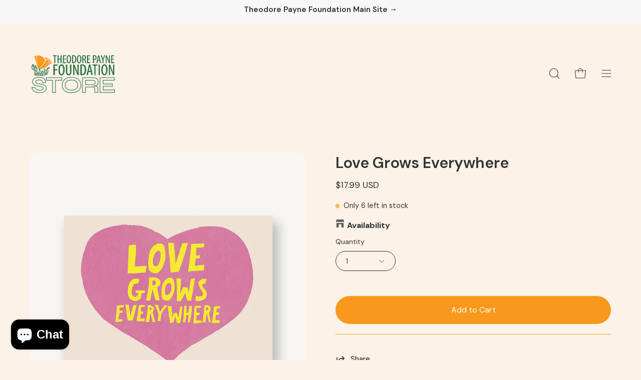

--- FILE ---
content_type: text/html; charset=utf-8
request_url: https://store.theodorepayne.org/collections/books-guides-1/products/love-grows-everywhere
body_size: 57043
content:
<!doctype html>
<html class="no-js no-touch" lang="en">
<head>  <meta charset="utf-8">
  <meta http-equiv='X-UA-Compatible' content='IE=edge'>
  <meta name="viewport" content="width=device-width, height=device-height, initial-scale=1.0, minimum-scale=1.0">
  <link rel="canonical" href="https://store.theodorepayne.org/products/love-grows-everywhere" />
  <link rel="preconnect" href="https://cdn.shopify.com" crossorigin>
  <link rel="preconnect" href="https://fonts.shopify.com" crossorigin>
  <link rel="preconnect" href="https://monorail-edge.shopifysvc.com" crossorigin>

  <link href="//store.theodorepayne.org/cdn/shop/t/8/assets/theme.css?v=110343461437651078811689692208" as="style" rel="preload">
  <link href="//store.theodorepayne.org/cdn/shop/t/8/assets/lazysizes.min.js?v=111431644619468174291689692208" as="script" rel="preload">
  <link href="//store.theodorepayne.org/cdn/shop/t/8/assets/vendor.js?v=113463091481672235871689692208" as="script" rel="preload">
  <link href="//store.theodorepayne.org/cdn/shop/t/8/assets/theme.js?v=64724494568616213171689692208" as="script" rel="preload">

  <link rel="preload" as="image" href="//store.theodorepayne.org/cdn/shop/t/8/assets/loading.svg?v=91665432863842511931689692208"><style data-shopify>:root { --loader-image-size: 150px; }:root { --loader-image-size: 320px; }html:not(.is-loading) .loading-overlay { opacity: 0; visibility: hidden; pointer-events: none; }
    .loading-overlay { position: fixed; top: 0; left: 0; z-index: 99999; width: 100vw; height: 100vh; display: flex; align-items: center; justify-content: center; background: var(--bg); transition: opacity 0.3s ease-out, visibility 0s linear 0.3s; }
    .loading-overlay .loader__image--fallback { width: 320px; height: 100%; background: var(--loader-image) no-repeat center center/contain; }
    .loader__image__holder { position: absolute; top: 0; left: 0; width: 100%; height: 100%; font-size: 0; display: flex; align-items: center; justify-content: center; animation: pulse-loading 2s infinite ease-in-out; }
    .loader__image { max-width: 150px; height: auto; object-fit: contain; }</style><script>
    const loadingAppearance = "once";
    const loaded = sessionStorage.getItem('loaded');

    if (loadingAppearance === 'once') {
      if (loaded === null) {
        sessionStorage.setItem('loaded', true);
        document.documentElement.classList.add('is-loading');
      }
    } else {
      document.documentElement.classList.add('is-loading');
    }
  </script><link rel="shortcut icon" href="//store.theodorepayne.org/cdn/shop/files/TPFsketchy_logo_32x32.png?v=1684967836" type="image/png" />
  <title>Love Grows Everywhere &ndash; Theodore Payne Foundation</title><meta name="description" content="Meet a green-fingered family whose diverse community is bursting with love in this lushly illustrated and lyrical picture book. This beautiful and warmly-told story teaches us that love really does grow everywhere, in all shapes, forms, and sizes.Through gentle, rhyming text and vibrant illustrations, feel the love in "><link rel="preload" as="font" href="//store.theodorepayne.org/cdn/fonts/dm_sans/dmsans_n4.ec80bd4dd7e1a334c969c265873491ae56018d72.woff2" type="font/woff2" crossorigin><link rel="preload" as="font" href="//store.theodorepayne.org/cdn/fonts/dm_sans/dmsans_n6.70a2453ea926d613c6a2f89af05180d14b3a7c96.woff2" type="font/woff2" crossorigin>

<meta property="og:site_name" content="Theodore Payne Foundation">
<meta property="og:url" content="https://store.theodorepayne.org/products/love-grows-everywhere">
<meta property="og:title" content="Love Grows Everywhere">
<meta property="og:type" content="product">
<meta property="og:description" content="Meet a green-fingered family whose diverse community is bursting with love in this lushly illustrated and lyrical picture book. This beautiful and warmly-told story teaches us that love really does grow everywhere, in all shapes, forms, and sizes.Through gentle, rhyming text and vibrant illustrations, feel the love in "><meta property="og:image" content="http://store.theodorepayne.org/cdn/shop/files/LoveGrowsEverywhere.jpg?v=1694719646">
  <meta property="og:image:secure_url" content="https://store.theodorepayne.org/cdn/shop/files/LoveGrowsEverywhere.jpg?v=1694719646">
  <meta property="og:image:width" content="1080">
  <meta property="og:image:height" content="1473"><meta property="og:price:amount" content="17.99">
  <meta property="og:price:currency" content="USD"><meta name="twitter:card" content="summary_large_image">
<meta name="twitter:title" content="Love Grows Everywhere">
<meta name="twitter:description" content="Meet a green-fingered family whose diverse community is bursting with love in this lushly illustrated and lyrical picture book. This beautiful and warmly-told story teaches us that love really does grow everywhere, in all shapes, forms, and sizes.Through gentle, rhyming text and vibrant illustrations, feel the love in "><style data-shopify>@font-face {
  font-family: "DM Sans";
  font-weight: 600;
  font-style: normal;
  font-display: swap;
  src: url("//store.theodorepayne.org/cdn/fonts/dm_sans/dmsans_n6.70a2453ea926d613c6a2f89af05180d14b3a7c96.woff2") format("woff2"),
       url("//store.theodorepayne.org/cdn/fonts/dm_sans/dmsans_n6.355605667bef215872257574b57fc097044f7e20.woff") format("woff");
}

@font-face {
  font-family: "DM Sans";
  font-weight: 400;
  font-style: normal;
  font-display: swap;
  src: url("//store.theodorepayne.org/cdn/fonts/dm_sans/dmsans_n4.ec80bd4dd7e1a334c969c265873491ae56018d72.woff2") format("woff2"),
       url("//store.theodorepayne.org/cdn/fonts/dm_sans/dmsans_n4.87bdd914d8a61247b911147ae68e754d695c58a6.woff") format("woff");
}



  @font-face {
  font-family: "DM Sans";
  font-weight: 700;
  font-style: normal;
  font-display: swap;
  src: url("//store.theodorepayne.org/cdn/fonts/dm_sans/dmsans_n7.97e21d81502002291ea1de8aefb79170c6946ce5.woff2") format("woff2"),
       url("//store.theodorepayne.org/cdn/fonts/dm_sans/dmsans_n7.af5c214f5116410ca1d53a2090665620e78e2e1b.woff") format("woff");
}




  @font-face {
  font-family: "DM Sans";
  font-weight: 400;
  font-style: normal;
  font-display: swap;
  src: url("//store.theodorepayne.org/cdn/fonts/dm_sans/dmsans_n4.ec80bd4dd7e1a334c969c265873491ae56018d72.woff2") format("woff2"),
       url("//store.theodorepayne.org/cdn/fonts/dm_sans/dmsans_n4.87bdd914d8a61247b911147ae68e754d695c58a6.woff") format("woff");
}




  @font-face {
  font-family: "DM Sans";
  font-weight: 900;
  font-style: normal;
  font-display: swap;
  src: url("//store.theodorepayne.org/cdn/fonts/dm_sans/dmsans_n9.b3041e685277b37dd1a0616e38b2ba54fad1c7be.woff2") format("woff2"),
       url("//store.theodorepayne.org/cdn/fonts/dm_sans/dmsans_n9.cd8de346b19f88bf8e8101604a37f395c535056b.woff") format("woff");
}




  @font-face {
  font-family: "DM Sans";
  font-weight: 100;
  font-style: normal;
  font-display: swap;
  src: url("//store.theodorepayne.org/cdn/fonts/dm_sans/dmsans_n1.580389dc4df7a79b9eaf149851cb60b3e1bb8dfc.woff2") format("woff2"),
       url("//store.theodorepayne.org/cdn/fonts/dm_sans/dmsans_n1.504f53511fe3603bb04cdd33e5dc389e197c8fdf.woff") format("woff");
}




  @font-face {
  font-family: "DM Sans";
  font-weight: 500;
  font-style: normal;
  font-display: swap;
  src: url("//store.theodorepayne.org/cdn/fonts/dm_sans/dmsans_n5.8a0f1984c77eb7186ceb87c4da2173ff65eb012e.woff2") format("woff2"),
       url("//store.theodorepayne.org/cdn/fonts/dm_sans/dmsans_n5.9ad2e755a89e15b3d6c53259daad5fc9609888e6.woff") format("woff");
}




  @font-face {
  font-family: "DM Sans";
  font-weight: 400;
  font-style: italic;
  font-display: swap;
  src: url("//store.theodorepayne.org/cdn/fonts/dm_sans/dmsans_i4.b8fe05e69ee95d5a53155c346957d8cbf5081c1a.woff2") format("woff2"),
       url("//store.theodorepayne.org/cdn/fonts/dm_sans/dmsans_i4.403fe28ee2ea63e142575c0aa47684d65f8c23a0.woff") format("woff");
}




  @font-face {
  font-family: "DM Sans";
  font-weight: 700;
  font-style: italic;
  font-display: swap;
  src: url("//store.theodorepayne.org/cdn/fonts/dm_sans/dmsans_i7.52b57f7d7342eb7255084623d98ab83fd96e7f9b.woff2") format("woff2"),
       url("//store.theodorepayne.org/cdn/fonts/dm_sans/dmsans_i7.d5e14ef18a1d4a8ce78a4187580b4eb1759c2eda.woff") format("woff");
}


:root {--COLOR-PRIMARY-OPPOSITE: #ffffff;
  --COLOR-PRIMARY-OPPOSITE-ALPHA-20: rgba(255, 255, 255, 0.2);
  --COLOR-PRIMARY-LIGHTEN-DARKEN-ALPHA-20: rgba(219, 127, 7, 0.2);
  --COLOR-PRIMARY-LIGHTEN-DARKEN-ALPHA-30: rgba(219, 127, 7, 0.3);

  --PRIMARY-BUTTONS-COLOR-BG: #f8991d;
  --PRIMARY-BUTTONS-COLOR-TEXT: #ffffff;
  --PRIMARY-BUTTONS-COLOR-BORDER: #f8991d;

  --PRIMARY-BUTTONS-COLOR-LIGHTEN-DARKEN: #db7f07;

  --PRIMARY-BUTTONS-COLOR-ALPHA-05: rgba(248, 153, 29, 0.05);
  --PRIMARY-BUTTONS-COLOR-ALPHA-10: rgba(248, 153, 29, 0.1);
  --PRIMARY-BUTTONS-COLOR-ALPHA-50: rgba(248, 153, 29, 0.5);--COLOR-SECONDARY-OPPOSITE: #ffffff;
  --COLOR-SECONDARY-OPPOSITE-ALPHA-20: rgba(255, 255, 255, 0.2);
  --COLOR-SECONDARY-LIGHTEN-DARKEN-ALPHA-20: rgba(238, 141, 108, 0.2);
  --COLOR-SECONDARY-LIGHTEN-DARKEN-ALPHA-30: rgba(238, 141, 108, 0.3);

  --SECONDARY-BUTTONS-COLOR-BG: #e96a3e;
  --SECONDARY-BUTTONS-COLOR-TEXT: #ffffff;
  --SECONDARY-BUTTONS-COLOR-BORDER: #e96a3e;

  --SECONDARY-BUTTONS-COLOR-ALPHA-05: rgba(233, 106, 62, 0.05);
  --SECONDARY-BUTTONS-COLOR-ALPHA-10: rgba(233, 106, 62, 0.1);
  --SECONDARY-BUTTONS-COLOR-ALPHA-50: rgba(233, 106, 62, 0.5);--OUTLINE-BUTTONS-PRIMARY-BG: transparent;
  --OUTLINE-BUTTONS-PRIMARY-TEXT: #f8991d;
  --OUTLINE-BUTTONS-PRIMARY-BORDER: #f8991d;
  --OUTLINE-BUTTONS-PRIMARY-BG-HOVER: rgba(219, 127, 7, 0.2);

  --OUTLINE-BUTTONS-SECONDARY-BG: transparent;
  --OUTLINE-BUTTONS-SECONDARY-TEXT: #e96a3e;
  --OUTLINE-BUTTONS-SECONDARY-BORDER: #e96a3e;
  --OUTLINE-BUTTONS-SECONDARY-BG-HOVER: rgba(238, 141, 108, 0.2);

  --OUTLINE-BUTTONS-WHITE-BG: transparent;
  --OUTLINE-BUTTONS-WHITE-TEXT: #ffffff;
  --OUTLINE-BUTTONS-WHITE-BORDER: #ffffff;

  --OUTLINE-BUTTONS-BLACK-BG: transparent;
  --OUTLINE-BUTTONS-BLACK-TEXT: #000000;
  --OUTLINE-BUTTONS-BLACK-BORDER: #000000;--OUTLINE-SOLID-BUTTONS-PRIMARY-BG: #f8991d;
  --OUTLINE-SOLID-BUTTONS-PRIMARY-TEXT: #ffffff;
  --OUTLINE-SOLID-BUTTONS-PRIMARY-BORDER: #ffffff;
  --OUTLINE-SOLID-BUTTONS-PRIMARY-BG-HOVER: rgba(255, 255, 255, 0.2);

  --OUTLINE-SOLID-BUTTONS-SECONDARY-BG: #e96a3e;
  --OUTLINE-SOLID-BUTTONS-SECONDARY-TEXT: #ffffff;
  --OUTLINE-SOLID-BUTTONS-SECONDARY-BORDER: #ffffff;
  --OUTLINE-SOLID-BUTTONS-SECONDARY-BG-HOVER: rgba(255, 255, 255, 0.2);

  --OUTLINE-SOLID-BUTTONS-WHITE-BG: #ffffff;
  --OUTLINE-SOLID-BUTTONS-WHITE-TEXT: #000000;
  --OUTLINE-SOLID-BUTTONS-WHITE-BORDER: #000000;

  --OUTLINE-SOLID-BUTTONS-BLACK-BG: #000000;
  --OUTLINE-SOLID-BUTTONS-BLACK-TEXT: #ffffff;
  --OUTLINE-SOLID-BUTTONS-BLACK-BORDER: #ffffff;--COLOR-HEADING: #333333;
  --COLOR-TEXT: #333333;
  --COLOR-TEXT-DARKEN: #000000;
  --COLOR-TEXT-LIGHTEN: #666666;
  --COLOR-TEXT-ALPHA-5: rgba(51, 51, 51, 0.05);
  --COLOR-TEXT-ALPHA-8: rgba(51, 51, 51, 0.08);
  --COLOR-TEXT-ALPHA-10: rgba(51, 51, 51, 0.1);
  --COLOR-TEXT-ALPHA-15: rgba(51, 51, 51, 0.15);
  --COLOR-TEXT-ALPHA-20: rgba(51, 51, 51, 0.2);
  --COLOR-TEXT-ALPHA-25: rgba(51, 51, 51, 0.25);
  --COLOR-TEXT-ALPHA-50: rgba(51, 51, 51, 0.5);
  --COLOR-TEXT-ALPHA-60: rgba(51, 51, 51, 0.6);
  --COLOR-TEXT-ALPHA-85: rgba(51, 51, 51, 0.85);

  --COLOR-BG: #fcf2e7;
  --COLOR-BG-ALPHA-25: rgba(252, 242, 231, 0.25);
  --COLOR-BG-ALPHA-35: rgba(252, 242, 231, 0.35);
  --COLOR-BG-ALPHA-60: rgba(252, 242, 231, 0.6);
  --COLOR-BG-ALPHA-65: rgba(252, 242, 231, 0.65);
  --COLOR-BG-ALPHA-85: rgba(252, 242, 231, 0.85);
  --COLOR-BG-OVERLAY: rgba(252, 242, 231, 0.75);
  --COLOR-BG-DARKEN: #f6d9ba;
  --COLOR-BG-LIGHTEN-DARKEN: #f6d9ba;
  --COLOR-BG-LIGHTEN-DARKEN-2: #f0c08d;
  --COLOR-BG-LIGHTEN-DARKEN-3: #eaa760;
  --COLOR-BG-LIGHTEN-DARKEN-4: #e48e33;
  --COLOR-BG-LIGHTEN-DARKEN-CONTRAST: #eba85f;
  --COLOR-BG-LIGHTEN-DARKEN-CONTRAST-2: #e59032;
  --COLOR-BG-LIGHTEN-DARKEN-CONTRAST-3: #cb7619;
  --COLOR-BG-LIGHTEN-DARKEN-CONTRAST-4: #9d5c14;

  --COLOR-BG-SECONDARY: #f5dfc2;
  --COLOR-BG-SECONDARY-LIGHTEN-DARKEN: #eec896;
  --COLOR-BG-SECONDARY-LIGHTEN-DARKEN-CONTRAST: #9e651a;

  --COLOR-BG-ACCENT: #cbd0ac;
  --COLOR-BG-ACCENT-LIGHTEN: #eaecdd;

  --COLOR-INPUT-BG: #fcf2e7;

  --COLOR-ACCENT: #e96a3e;
  --COLOR-ACCENT-TEXT: #fff;

  --COLOR-BORDER: #f8991d;
  --COLOR-BORDER-ALPHA-15: rgba(248, 153, 29, 0.15);
  --COLOR-BORDER-ALPHA-30: rgba(248, 153, 29, 0.3);
  --COLOR-BORDER-ALPHA-50: rgba(248, 153, 29, 0.5);
  --COLOR-BORDER-ALPHA-65: rgba(248, 153, 29, 0.65);
  --COLOR-BORDER-LIGHTEN-DARKEN: #784604;
  --COLOR-BORDER-HAIRLINE: #faebd9;

  --COLOR-SALE-BG: #f4c744;
  --COLOR-SALE-TEXT: #333333;
  --COLOR-CUSTOM-BG: #000000;
  --COLOR-CUSTOM-TEXT: #ffffff;
  --COLOR-SOLD-BG: #e96a3e;
  --COLOR-SOLD-TEXT: #ffffff;
  --COLOR-SAVING-BG: #f4c744;
  --COLOR-SAVING-TEXT: #333333;

  --COLOR-WHITE-BLACK: fff;
  --COLOR-BLACK-WHITE: #000;--COLOR-DISABLED-GREY: rgba(51, 51, 51, 0.05);
  --COLOR-DISABLED-GREY-DARKEN: rgba(51, 51, 51, 0.45);
  --COLOR-ERROR: #D02E2E;
  --COLOR-ERROR-BG: #f3cbcb;
  --COLOR-SUCCESS: #56AD6A;
  --COLOR-SUCCESS-BG: #ECFEF0;
  --COLOR-WARN: #ECBD5E;
  --COLOR-TRANSPARENT: rgba(255, 255, 255, 0);

  --COLOR-WHITE: #ffffff;
  --COLOR-WHITE-DARKEN: #f2f2f2;
  --COLOR-WHITE-ALPHA-10: rgba(255, 255, 255, 0.1);
  --COLOR-WHITE-ALPHA-20: rgba(255, 255, 255, 0.2);
  --COLOR-WHITE-ALPHA-25: rgba(255, 255, 255, 0.25);
  --COLOR-WHITE-ALPHA-50: rgba(255, 255, 255, 0.5);
  --COLOR-WHITE-ALPHA-60: rgba(255, 255, 255, 0.6);
  --COLOR-BLACK: #000000;
  --COLOR-BLACK-LIGHTEN: #1a1a1a;
  --COLOR-BLACK-ALPHA-10: rgba(0, 0, 0, 0.1);
  --COLOR-BLACK-ALPHA-20: rgba(0, 0, 0, 0.2);
  --COLOR-BLACK-ALPHA-25: rgba(0, 0, 0, 0.25);
  --COLOR-BLACK-ALPHA-50: rgba(0, 0, 0, 0.5);
  --COLOR-BLACK-ALPHA-60: rgba(0, 0, 0, 0.6);--FONT-STACK-BODY: "DM Sans", sans-serif;
  --FONT-STYLE-BODY: normal;
  --FONT-STYLE-BODY-ITALIC: italic;
  --FONT-ADJUST-BODY: 1.0;

  --FONT-WEIGHT-BODY: 400;
  --FONT-WEIGHT-BODY-LIGHT: 100;
  --FONT-WEIGHT-BODY-MEDIUM: 700;
  --FONT-WEIGHT-BODY-BOLD: 500;

  --FONT-STACK-HEADING: "DM Sans", sans-serif;
  --FONT-STYLE-HEADING: normal;
  --FONT-STYLE-HEADING-ITALIC: italic;
  --FONT-ADJUST-HEADING: 0.95;

  --FONT-WEIGHT-HEADING: 600;
  --FONT-WEIGHT-HEADING-LIGHT: 400;
  --FONT-WEIGHT-HEADING-MEDIUM: 900;
  --FONT-WEIGHT-HEADING-BOLD: 700;

  --FONT-STACK-NAV: "DM Sans", sans-serif;
  --FONT-STYLE-NAV: normal;
  --FONT-STYLE-NAV-ITALIC: italic;
  --FONT-ADJUST-NAV: 1.0;

  --FONT-WEIGHT-NAV: 400;
  --FONT-WEIGHT-NAV-LIGHT: 100;
  --FONT-WEIGHT-NAV-MEDIUM: 700;
  --FONT-WEIGHT-NAV-BOLD: 500;

  --FONT-STACK-BUTTON: "DM Sans", sans-serif;
  --FONT-STYLE-BUTTON: normal;
  --FONT-STYLE-BUTTON-ITALIC: italic;
  --FONT-ADJUST-BUTTON: 1.0;

  --FONT-WEIGHT-BUTTON: 400;
  --FONT-WEIGHT-BUTTON-MEDIUM: 700;
  --FONT-WEIGHT-BUTTON-BOLD: 500;

  --FONT-STACK-SUBHEADING: "DM Sans", sans-serif;
  --FONT-STYLE-SUBHEADING: normal;
  --FONT-STYLE-SUBHEADING-ITALIC: italic;
  --FONT-ADJUST-SUBHEADING: 1.0;

  --FONT-WEIGHT-SUBHEADING: 400;
  --FONT-WEIGHT-SUBHEADING-LIGHT: 100;
  --FONT-WEIGHT-SUBHEADING-MEDIUM: 700;
  --FONT-WEIGHT-SUBHEADING-BOLD: 500;

  
    --FONT-WEIGHT-SUBHEADING: var(--FONT-WEIGHT-SUBHEADING-BOLD);
  

  --LETTER-SPACING-SUBHEADING: 0.0em;
  --LETTER-SPACING-BUTTON: 0.0em;

  --BUTTON-TEXT-CAPS: none;
  --SUBHEADING-TEXT-CAPS: none;--FONT-SIZE-INPUT: 1.0rem;--RADIUS: 30px;
  --RADIUS-SMALL: 22px;
  --RADIUS-TINY: 14px;
  --RADIUS-BADGE: 3px;
  --RADIUS-CHECKBOX: 4px;
  --RADIUS-TEXTAREA: 8px;--PRODUCT-MEDIA-PADDING-TOP: 130.0%;--BORDER-WIDTH: 1px;--STROKE-WIDTH: 12px;--SITE-WIDTH: 1440px;
  --SITE-WIDTH-NARROW: 840px;--ICON-ARROW-RIGHT: url( "//store.theodorepayne.org/cdn/shop/t/8/assets/icon-arrow-right.svg?v=99859212757265680021689692208" );--loading-svg: url( "//store.theodorepayne.org/cdn/shop/t/8/assets/loading.svg?v=91665432863842511931689692208" );
  --icon-check: url( "//store.theodorepayne.org/cdn/shop/t/8/assets/icon-check.svg?v=175316081881880408121689692208" );
  --icon-check-swatch: url( "//store.theodorepayne.org/cdn/shop/t/8/assets/icon-check-swatch.svg?v=131897745589030387781689692208" );
  --icon-zoom-in: url( "//store.theodorepayne.org/cdn/shop/t/8/assets/icon-zoom-in.svg?v=157433013461716915331689692208" );
  --icon-zoom-out: url( "//store.theodorepayne.org/cdn/shop/t/8/assets/icon-zoom-out.svg?v=164909107869959372931689692208" );--collection-sticky-bar-height: 0px;
  --collection-image-padding-top: 60%;

  --drawer-width: 400px;
  --drawer-transition: transform 0.4s cubic-bezier(0.46, 0.01, 0.32, 1);--gutter: 60px;
  --gutter-mobile: 20px;
  --grid-gutter: 20px;
  --grid-gutter-mobile: 35px;--inner: 20px;
  --inner-tablet: 18px;
  --inner-mobile: 16px;--grid: repeat(4, minmax(0, 1fr));
  --grid-tablet: repeat(3, minmax(0, 1fr));
  --grid-mobile: repeat(2, minmax(0, 1fr));
  --megamenu-grid: repeat(4, minmax(0, 1fr));
  --grid-row: 1 / span 4;--scrollbar-width: 0px;--overlay: #000;
  --overlay-opacity: 1;--swatch-width: 40px;
  --swatch-height: 20px;
  --swatch-size: 32px;
  --swatch-size-mobile: 30px;

  
  --move-offset: 20px;

  
  --autoplay-speed: 2200ms;

  

    --filter-bg: 1.0;
    --product-filter-bg: 1.0;}</style><link href="//store.theodorepayne.org/cdn/shop/t/8/assets/theme.css?v=110343461437651078811689692208" rel="stylesheet" type="text/css" media="all" /><script type="text/javascript">
    if (window.MSInputMethodContext && document.documentMode) {
      var scripts = document.getElementsByTagName('script')[0];
      var polyfill = document.createElement("script");
      polyfill.defer = true;
      polyfill.src = "//store.theodorepayne.org/cdn/shop/t/8/assets/ie11.js?v=164037955086922138091689692208";

      scripts.parentNode.insertBefore(polyfill, scripts);

      document.documentElement.classList.add('ie11');
    } else {
      document.documentElement.className = document.documentElement.className.replace('no-js', 'js');
    }

    document.addEventListener('lazyloaded', (e) => {
      const lazyImage = e.target.parentNode;
      if (lazyImage.classList.contains('lazy-image')) {
        // Wait for the fade in images animation to complete
        setTimeout(() => {
          lazyImage.style.backgroundImage = 'none';
        }, 500);
      }
    });

    let root = '/';
    if (root[root.length - 1] !== '/') {
      root = `${root}/`;
    }

    window.theme = {
      routes: {
        root: root,
        cart_url: "\/cart",
        cart_add_url: "\/cart\/add",
        cart_change_url: "\/cart\/change",
        shop_url: "https:\/\/store.theodorepayne.org",
        searchUrl: '/search',
        predictiveSearchUrl: '/search/suggest',
        product_recommendations_url: "\/recommendations\/products"
      },
      assets: {
        photoswipe: '//store.theodorepayne.org/cdn/shop/t/8/assets/photoswipe.js?v=162613001030112971491689692208',
        smoothscroll: '//store.theodorepayne.org/cdn/shop/t/8/assets/smoothscroll.js?v=37906625415260927261689692208',
        no_image: "//store.theodorepayne.org/cdn/shopifycloud/storefront/assets/no-image-2048-a2addb12_1024x.gif",
        swatches: '//store.theodorepayne.org/cdn/shop/t/8/assets/swatches.json?v=108341084980828767351689692208',
        base: "//store.theodorepayne.org/cdn/shop/t/8/assets/"
      },
      strings: {
        add_to_cart: "Add to Cart",
        cart_acceptance_error: "You must accept our terms and conditions.",
        cart_empty: "Your cart is currently empty.",
        cart_price: "Price",
        cart_quantity: "Quantity",
        cart_items_one: "{{ count }} item",
        cart_items_many: "{{ count }} items",
        cart_title: "Cart",
        cart_total: "Total",
        continue_shopping: "Continue Shopping",
        free: "Free",
        limit_error: "Sorry, looks like we don\u0026#39;t have enough of this product.",
        preorder: "Pre-Order",
        remove: "Remove",
        sale_badge_text: "Sale",
        saving_badge: "Save {{ discount }}",
        saving_up_to_badge: "Save up to {{ discount }}",
        sold_out: "Sold Out",
        subscription: "Subscription",
        unavailable: "Unavailable",
        unit_price_label: "Unit price",
        unit_price_separator: "per",
        zero_qty_error: "Quantity must be greater than 0.",
        delete_confirm: "Are you sure you wish to delete this address?",
        newsletter_product_availability: "Notify Me When It’s Available"
      },
      icons: {
        plus: '<svg aria-hidden="true" focusable="false" role="presentation" class="icon icon-toggle-plus" viewBox="0 0 192 192"><path d="M30 96h132M96 30v132" stroke="currentColor" stroke-linecap="round" stroke-linejoin="round"/></svg>',
        minus: '<svg aria-hidden="true" focusable="false" role="presentation" class="icon icon-toggle-minus" viewBox="0 0 192 192"><path d="M30 96h132" stroke="currentColor" stroke-linecap="round" stroke-linejoin="round"/></svg>',
        close: '<svg aria-hidden="true" focusable="false" role="presentation" class="icon icon-close" viewBox="0 0 192 192"><path d="M150 42 42 150M150 150 42 42" stroke="currentColor" stroke-linecap="round" stroke-linejoin="round"/></svg>'
      },
      settings: {
        animations: false,
        cartType: "page",
        enableAcceptTerms: false,
        enableInfinityScroll: true,
        enablePaymentButton: true,
        gridImageSize: "contain",
        gridImageAspectRatio: 1.3,
        mobileMenuBehaviour: "link",
        productGridHover: "image",
        savingBadgeType: "money",
        showSaleBadge: true,
        showSoldBadge: true,
        showSavingBadge: false,
        quickBuy: "quick_buy",
        suggestArticles: false,
        suggestCollections: true,
        suggestProducts: true,
        suggestPages: false,
        suggestionsResultsLimit: 10,
        currency_code_enable: true,
        hideInventoryCount: false,
        enableColorSwatchesCollection: true,
      },
      sizes: {
        mobile: 480,
        small: 768,
        large: 1024,
        widescreen: 1440
      },
      moneyFormat: "${{amount}}",
      moneyWithCurrencyFormat: "${{amount}} USD",
      subtotal: 0,
      info: {
        name: 'Palo Alto'
      },
      version: '5.1.0'
    };
    window.lazySizesConfig = window.lazySizesConfig || {};
    window.lazySizesConfig.preloadAfterLoad = true;
    window.PaloAlto = window.PaloAlto || {};
    window.slate = window.slate || {};
    window.isHeaderTransparent = false;
    window.stickyHeaderHeight = 60;
    window.lastWindowWidth = window.innerWidth || document.documentElement.clientWidth;

    if (window.performance) {
      window.performance.mark('init');
    } else {
      window.fastNetworkAndCPU = false;
    }
  </script>
  <script src="//store.theodorepayne.org/cdn/shop/t/8/assets/lazysizes.min.js?v=111431644619468174291689692208" async="async"></script><script src="//store.theodorepayne.org/cdn/shop/t/8/assets/vendor.js?v=113463091481672235871689692208" defer="defer"></script>
  <script src="//store.theodorepayne.org/cdn/shop/t/8/assets/theme.js?v=64724494568616213171689692208" defer="defer"></script><script>window.performance && window.performance.mark && window.performance.mark('shopify.content_for_header.start');</script><meta name="facebook-domain-verification" content="9d5i2wc742olwvgiepgdyh036gl3vz">
<meta id="shopify-digital-wallet" name="shopify-digital-wallet" content="/67539534132/digital_wallets/dialog">
<meta name="shopify-checkout-api-token" content="c33d1396549f5d7aefd8e4a8d36636fc">
<meta id="in-context-paypal-metadata" data-shop-id="67539534132" data-venmo-supported="false" data-environment="production" data-locale="en_US" data-paypal-v4="true" data-currency="USD">
<link rel="alternate" type="application/json+oembed" href="https://store.theodorepayne.org/products/love-grows-everywhere.oembed">
<script async="async" src="/checkouts/internal/preloads.js?locale=en-US"></script>
<link rel="preconnect" href="https://shop.app" crossorigin="anonymous">
<script async="async" src="https://shop.app/checkouts/internal/preloads.js?locale=en-US&shop_id=67539534132" crossorigin="anonymous"></script>
<script id="apple-pay-shop-capabilities" type="application/json">{"shopId":67539534132,"countryCode":"US","currencyCode":"USD","merchantCapabilities":["supports3DS"],"merchantId":"gid:\/\/shopify\/Shop\/67539534132","merchantName":"Theodore Payne Foundation","requiredBillingContactFields":["postalAddress","email"],"requiredShippingContactFields":["postalAddress","email"],"shippingType":"shipping","supportedNetworks":["visa","masterCard","amex","discover","elo","jcb"],"total":{"type":"pending","label":"Theodore Payne Foundation","amount":"1.00"},"shopifyPaymentsEnabled":true,"supportsSubscriptions":true}</script>
<script id="shopify-features" type="application/json">{"accessToken":"c33d1396549f5d7aefd8e4a8d36636fc","betas":["rich-media-storefront-analytics"],"domain":"store.theodorepayne.org","predictiveSearch":true,"shopId":67539534132,"locale":"en"}</script>
<script>var Shopify = Shopify || {};
Shopify.shop = "theodorepayne.myshopify.com";
Shopify.locale = "en";
Shopify.currency = {"active":"USD","rate":"1.0"};
Shopify.country = "US";
Shopify.theme = {"name":"Final - Live - Store","id":155284373812,"schema_name":"Palo Alto","schema_version":"5.1.0","theme_store_id":777,"role":"main"};
Shopify.theme.handle = "null";
Shopify.theme.style = {"id":null,"handle":null};
Shopify.cdnHost = "store.theodorepayne.org/cdn";
Shopify.routes = Shopify.routes || {};
Shopify.routes.root = "/";</script>
<script type="module">!function(o){(o.Shopify=o.Shopify||{}).modules=!0}(window);</script>
<script>!function(o){function n(){var o=[];function n(){o.push(Array.prototype.slice.apply(arguments))}return n.q=o,n}var t=o.Shopify=o.Shopify||{};t.loadFeatures=n(),t.autoloadFeatures=n()}(window);</script>
<script>
  window.ShopifyPay = window.ShopifyPay || {};
  window.ShopifyPay.apiHost = "shop.app\/pay";
  window.ShopifyPay.redirectState = null;
</script>
<script id="shop-js-analytics" type="application/json">{"pageType":"product"}</script>
<script defer="defer" async type="module" src="//store.theodorepayne.org/cdn/shopifycloud/shop-js/modules/v2/client.init-shop-cart-sync_BT-GjEfc.en.esm.js"></script>
<script defer="defer" async type="module" src="//store.theodorepayne.org/cdn/shopifycloud/shop-js/modules/v2/chunk.common_D58fp_Oc.esm.js"></script>
<script defer="defer" async type="module" src="//store.theodorepayne.org/cdn/shopifycloud/shop-js/modules/v2/chunk.modal_xMitdFEc.esm.js"></script>
<script type="module">
  await import("//store.theodorepayne.org/cdn/shopifycloud/shop-js/modules/v2/client.init-shop-cart-sync_BT-GjEfc.en.esm.js");
await import("//store.theodorepayne.org/cdn/shopifycloud/shop-js/modules/v2/chunk.common_D58fp_Oc.esm.js");
await import("//store.theodorepayne.org/cdn/shopifycloud/shop-js/modules/v2/chunk.modal_xMitdFEc.esm.js");

  window.Shopify.SignInWithShop?.initShopCartSync?.({"fedCMEnabled":true,"windoidEnabled":true});

</script>
<script>
  window.Shopify = window.Shopify || {};
  if (!window.Shopify.featureAssets) window.Shopify.featureAssets = {};
  window.Shopify.featureAssets['shop-js'] = {"shop-cart-sync":["modules/v2/client.shop-cart-sync_DZOKe7Ll.en.esm.js","modules/v2/chunk.common_D58fp_Oc.esm.js","modules/v2/chunk.modal_xMitdFEc.esm.js"],"init-fed-cm":["modules/v2/client.init-fed-cm_B6oLuCjv.en.esm.js","modules/v2/chunk.common_D58fp_Oc.esm.js","modules/v2/chunk.modal_xMitdFEc.esm.js"],"shop-cash-offers":["modules/v2/client.shop-cash-offers_D2sdYoxE.en.esm.js","modules/v2/chunk.common_D58fp_Oc.esm.js","modules/v2/chunk.modal_xMitdFEc.esm.js"],"shop-login-button":["modules/v2/client.shop-login-button_QeVjl5Y3.en.esm.js","modules/v2/chunk.common_D58fp_Oc.esm.js","modules/v2/chunk.modal_xMitdFEc.esm.js"],"pay-button":["modules/v2/client.pay-button_DXTOsIq6.en.esm.js","modules/v2/chunk.common_D58fp_Oc.esm.js","modules/v2/chunk.modal_xMitdFEc.esm.js"],"shop-button":["modules/v2/client.shop-button_DQZHx9pm.en.esm.js","modules/v2/chunk.common_D58fp_Oc.esm.js","modules/v2/chunk.modal_xMitdFEc.esm.js"],"avatar":["modules/v2/client.avatar_BTnouDA3.en.esm.js"],"init-windoid":["modules/v2/client.init-windoid_CR1B-cfM.en.esm.js","modules/v2/chunk.common_D58fp_Oc.esm.js","modules/v2/chunk.modal_xMitdFEc.esm.js"],"init-shop-for-new-customer-accounts":["modules/v2/client.init-shop-for-new-customer-accounts_C_vY_xzh.en.esm.js","modules/v2/client.shop-login-button_QeVjl5Y3.en.esm.js","modules/v2/chunk.common_D58fp_Oc.esm.js","modules/v2/chunk.modal_xMitdFEc.esm.js"],"init-shop-email-lookup-coordinator":["modules/v2/client.init-shop-email-lookup-coordinator_BI7n9ZSv.en.esm.js","modules/v2/chunk.common_D58fp_Oc.esm.js","modules/v2/chunk.modal_xMitdFEc.esm.js"],"init-shop-cart-sync":["modules/v2/client.init-shop-cart-sync_BT-GjEfc.en.esm.js","modules/v2/chunk.common_D58fp_Oc.esm.js","modules/v2/chunk.modal_xMitdFEc.esm.js"],"shop-toast-manager":["modules/v2/client.shop-toast-manager_DiYdP3xc.en.esm.js","modules/v2/chunk.common_D58fp_Oc.esm.js","modules/v2/chunk.modal_xMitdFEc.esm.js"],"init-customer-accounts":["modules/v2/client.init-customer-accounts_D9ZNqS-Q.en.esm.js","modules/v2/client.shop-login-button_QeVjl5Y3.en.esm.js","modules/v2/chunk.common_D58fp_Oc.esm.js","modules/v2/chunk.modal_xMitdFEc.esm.js"],"init-customer-accounts-sign-up":["modules/v2/client.init-customer-accounts-sign-up_iGw4briv.en.esm.js","modules/v2/client.shop-login-button_QeVjl5Y3.en.esm.js","modules/v2/chunk.common_D58fp_Oc.esm.js","modules/v2/chunk.modal_xMitdFEc.esm.js"],"shop-follow-button":["modules/v2/client.shop-follow-button_CqMgW2wH.en.esm.js","modules/v2/chunk.common_D58fp_Oc.esm.js","modules/v2/chunk.modal_xMitdFEc.esm.js"],"checkout-modal":["modules/v2/client.checkout-modal_xHeaAweL.en.esm.js","modules/v2/chunk.common_D58fp_Oc.esm.js","modules/v2/chunk.modal_xMitdFEc.esm.js"],"shop-login":["modules/v2/client.shop-login_D91U-Q7h.en.esm.js","modules/v2/chunk.common_D58fp_Oc.esm.js","modules/v2/chunk.modal_xMitdFEc.esm.js"],"lead-capture":["modules/v2/client.lead-capture_BJmE1dJe.en.esm.js","modules/v2/chunk.common_D58fp_Oc.esm.js","modules/v2/chunk.modal_xMitdFEc.esm.js"],"payment-terms":["modules/v2/client.payment-terms_Ci9AEqFq.en.esm.js","modules/v2/chunk.common_D58fp_Oc.esm.js","modules/v2/chunk.modal_xMitdFEc.esm.js"]};
</script>
<script>(function() {
  var isLoaded = false;
  function asyncLoad() {
    if (isLoaded) return;
    isLoaded = true;
    var urls = ["https:\/\/static.klaviyo.com\/onsite\/js\/klaviyo.js?company_id=KGCiaD\u0026shop=theodorepayne.myshopify.com"];
    for (var i = 0; i < urls.length; i++) {
      var s = document.createElement('script');
      s.type = 'text/javascript';
      s.async = true;
      s.src = urls[i];
      var x = document.getElementsByTagName('script')[0];
      x.parentNode.insertBefore(s, x);
    }
  };
  if(window.attachEvent) {
    window.attachEvent('onload', asyncLoad);
  } else {
    window.addEventListener('load', asyncLoad, false);
  }
})();</script>
<script id="__st">var __st={"a":67539534132,"offset":-28800,"reqid":"813483ae-0bcb-4efa-9e47-2209977970a8-1769121219","pageurl":"store.theodorepayne.org\/collections\/books-guides-1\/products\/love-grows-everywhere","u":"ee779ce6ea04","p":"product","rtyp":"product","rid":8397497270580};</script>
<script>window.ShopifyPaypalV4VisibilityTracking = true;</script>
<script id="captcha-bootstrap">!function(){'use strict';const t='contact',e='account',n='new_comment',o=[[t,t],['blogs',n],['comments',n],[t,'customer']],c=[[e,'customer_login'],[e,'guest_login'],[e,'recover_customer_password'],[e,'create_customer']],r=t=>t.map((([t,e])=>`form[action*='/${t}']:not([data-nocaptcha='true']) input[name='form_type'][value='${e}']`)).join(','),a=t=>()=>t?[...document.querySelectorAll(t)].map((t=>t.form)):[];function s(){const t=[...o],e=r(t);return a(e)}const i='password',u='form_key',d=['recaptcha-v3-token','g-recaptcha-response','h-captcha-response',i],f=()=>{try{return window.sessionStorage}catch{return}},m='__shopify_v',_=t=>t.elements[u];function p(t,e,n=!1){try{const o=window.sessionStorage,c=JSON.parse(o.getItem(e)),{data:r}=function(t){const{data:e,action:n}=t;return t[m]||n?{data:e,action:n}:{data:t,action:n}}(c);for(const[e,n]of Object.entries(r))t.elements[e]&&(t.elements[e].value=n);n&&o.removeItem(e)}catch(o){console.error('form repopulation failed',{error:o})}}const l='form_type',E='cptcha';function T(t){t.dataset[E]=!0}const w=window,h=w.document,L='Shopify',v='ce_forms',y='captcha';let A=!1;((t,e)=>{const n=(g='f06e6c50-85a8-45c8-87d0-21a2b65856fe',I='https://cdn.shopify.com/shopifycloud/storefront-forms-hcaptcha/ce_storefront_forms_captcha_hcaptcha.v1.5.2.iife.js',D={infoText:'Protected by hCaptcha',privacyText:'Privacy',termsText:'Terms'},(t,e,n)=>{const o=w[L][v],c=o.bindForm;if(c)return c(t,g,e,D).then(n);var r;o.q.push([[t,g,e,D],n]),r=I,A||(h.body.append(Object.assign(h.createElement('script'),{id:'captcha-provider',async:!0,src:r})),A=!0)});var g,I,D;w[L]=w[L]||{},w[L][v]=w[L][v]||{},w[L][v].q=[],w[L][y]=w[L][y]||{},w[L][y].protect=function(t,e){n(t,void 0,e),T(t)},Object.freeze(w[L][y]),function(t,e,n,w,h,L){const[v,y,A,g]=function(t,e,n){const i=e?o:[],u=t?c:[],d=[...i,...u],f=r(d),m=r(i),_=r(d.filter((([t,e])=>n.includes(e))));return[a(f),a(m),a(_),s()]}(w,h,L),I=t=>{const e=t.target;return e instanceof HTMLFormElement?e:e&&e.form},D=t=>v().includes(t);t.addEventListener('submit',(t=>{const e=I(t);if(!e)return;const n=D(e)&&!e.dataset.hcaptchaBound&&!e.dataset.recaptchaBound,o=_(e),c=g().includes(e)&&(!o||!o.value);(n||c)&&t.preventDefault(),c&&!n&&(function(t){try{if(!f())return;!function(t){const e=f();if(!e)return;const n=_(t);if(!n)return;const o=n.value;o&&e.removeItem(o)}(t);const e=Array.from(Array(32),(()=>Math.random().toString(36)[2])).join('');!function(t,e){_(t)||t.append(Object.assign(document.createElement('input'),{type:'hidden',name:u})),t.elements[u].value=e}(t,e),function(t,e){const n=f();if(!n)return;const o=[...t.querySelectorAll(`input[type='${i}']`)].map((({name:t})=>t)),c=[...d,...o],r={};for(const[a,s]of new FormData(t).entries())c.includes(a)||(r[a]=s);n.setItem(e,JSON.stringify({[m]:1,action:t.action,data:r}))}(t,e)}catch(e){console.error('failed to persist form',e)}}(e),e.submit())}));const S=(t,e)=>{t&&!t.dataset[E]&&(n(t,e.some((e=>e===t))),T(t))};for(const o of['focusin','change'])t.addEventListener(o,(t=>{const e=I(t);D(e)&&S(e,y())}));const B=e.get('form_key'),M=e.get(l),P=B&&M;t.addEventListener('DOMContentLoaded',(()=>{const t=y();if(P)for(const e of t)e.elements[l].value===M&&p(e,B);[...new Set([...A(),...v().filter((t=>'true'===t.dataset.shopifyCaptcha))])].forEach((e=>S(e,t)))}))}(h,new URLSearchParams(w.location.search),n,t,e,['guest_login'])})(!0,!0)}();</script>
<script integrity="sha256-4kQ18oKyAcykRKYeNunJcIwy7WH5gtpwJnB7kiuLZ1E=" data-source-attribution="shopify.loadfeatures" defer="defer" src="//store.theodorepayne.org/cdn/shopifycloud/storefront/assets/storefront/load_feature-a0a9edcb.js" crossorigin="anonymous"></script>
<script crossorigin="anonymous" defer="defer" src="//store.theodorepayne.org/cdn/shopifycloud/storefront/assets/shopify_pay/storefront-65b4c6d7.js?v=20250812"></script>
<script data-source-attribution="shopify.dynamic_checkout.dynamic.init">var Shopify=Shopify||{};Shopify.PaymentButton=Shopify.PaymentButton||{isStorefrontPortableWallets:!0,init:function(){window.Shopify.PaymentButton.init=function(){};var t=document.createElement("script");t.src="https://store.theodorepayne.org/cdn/shopifycloud/portable-wallets/latest/portable-wallets.en.js",t.type="module",document.head.appendChild(t)}};
</script>
<script data-source-attribution="shopify.dynamic_checkout.buyer_consent">
  function portableWalletsHideBuyerConsent(e){var t=document.getElementById("shopify-buyer-consent"),n=document.getElementById("shopify-subscription-policy-button");t&&n&&(t.classList.add("hidden"),t.setAttribute("aria-hidden","true"),n.removeEventListener("click",e))}function portableWalletsShowBuyerConsent(e){var t=document.getElementById("shopify-buyer-consent"),n=document.getElementById("shopify-subscription-policy-button");t&&n&&(t.classList.remove("hidden"),t.removeAttribute("aria-hidden"),n.addEventListener("click",e))}window.Shopify?.PaymentButton&&(window.Shopify.PaymentButton.hideBuyerConsent=portableWalletsHideBuyerConsent,window.Shopify.PaymentButton.showBuyerConsent=portableWalletsShowBuyerConsent);
</script>
<script data-source-attribution="shopify.dynamic_checkout.cart.bootstrap">document.addEventListener("DOMContentLoaded",(function(){function t(){return document.querySelector("shopify-accelerated-checkout-cart, shopify-accelerated-checkout")}if(t())Shopify.PaymentButton.init();else{new MutationObserver((function(e,n){t()&&(Shopify.PaymentButton.init(),n.disconnect())})).observe(document.body,{childList:!0,subtree:!0})}}));
</script>
<script id='scb4127' type='text/javascript' async='' src='https://store.theodorepayne.org/cdn/shopifycloud/privacy-banner/storefront-banner.js'></script><link id="shopify-accelerated-checkout-styles" rel="stylesheet" media="screen" href="https://store.theodorepayne.org/cdn/shopifycloud/portable-wallets/latest/accelerated-checkout-backwards-compat.css" crossorigin="anonymous">
<style id="shopify-accelerated-checkout-cart">
        #shopify-buyer-consent {
  margin-top: 1em;
  display: inline-block;
  width: 100%;
}

#shopify-buyer-consent.hidden {
  display: none;
}

#shopify-subscription-policy-button {
  background: none;
  border: none;
  padding: 0;
  text-decoration: underline;
  font-size: inherit;
  cursor: pointer;
}

#shopify-subscription-policy-button::before {
  box-shadow: none;
}

      </style>

<script>window.performance && window.performance.mark && window.performance.mark('shopify.content_for_header.end');</script>
<!-- BEGIN app block: shopify://apps/klaviyo-email-marketing-sms/blocks/klaviyo-onsite-embed/2632fe16-c075-4321-a88b-50b567f42507 -->












  <script async src="https://static.klaviyo.com/onsite/js/KGCiaD/klaviyo.js?company_id=KGCiaD"></script>
  <script>!function(){if(!window.klaviyo){window._klOnsite=window._klOnsite||[];try{window.klaviyo=new Proxy({},{get:function(n,i){return"push"===i?function(){var n;(n=window._klOnsite).push.apply(n,arguments)}:function(){for(var n=arguments.length,o=new Array(n),w=0;w<n;w++)o[w]=arguments[w];var t="function"==typeof o[o.length-1]?o.pop():void 0,e=new Promise((function(n){window._klOnsite.push([i].concat(o,[function(i){t&&t(i),n(i)}]))}));return e}}})}catch(n){window.klaviyo=window.klaviyo||[],window.klaviyo.push=function(){var n;(n=window._klOnsite).push.apply(n,arguments)}}}}();</script>

  
    <script id="viewed_product">
      if (item == null) {
        var _learnq = _learnq || [];

        var MetafieldReviews = null
        var MetafieldYotpoRating = null
        var MetafieldYotpoCount = null
        var MetafieldLooxRating = null
        var MetafieldLooxCount = null
        var okendoProduct = null
        var okendoProductReviewCount = null
        var okendoProductReviewAverageValue = null
        try {
          // The following fields are used for Customer Hub recently viewed in order to add reviews.
          // This information is not part of __kla_viewed. Instead, it is part of __kla_viewed_reviewed_items
          MetafieldReviews = {};
          MetafieldYotpoRating = null
          MetafieldYotpoCount = null
          MetafieldLooxRating = null
          MetafieldLooxCount = null

          okendoProduct = null
          // If the okendo metafield is not legacy, it will error, which then requires the new json formatted data
          if (okendoProduct && 'error' in okendoProduct) {
            okendoProduct = null
          }
          okendoProductReviewCount = okendoProduct ? okendoProduct.reviewCount : null
          okendoProductReviewAverageValue = okendoProduct ? okendoProduct.reviewAverageValue : null
        } catch (error) {
          console.error('Error in Klaviyo onsite reviews tracking:', error);
        }

        var item = {
          Name: "Love Grows Everywhere",
          ProductID: 8397497270580,
          Categories: ["Bookstore","Children \u0026 Young Adult Books","Illustrated Books","Recommended Reading","Youth"],
          ImageURL: "https://store.theodorepayne.org/cdn/shop/files/LoveGrowsEverywhere_grande.jpg?v=1694719646",
          URL: "https://store.theodorepayne.org/products/love-grows-everywhere",
          Brand: "Ingram",
          Price: "$17.99",
          Value: "17.99",
          CompareAtPrice: "$0.00"
        };
        _learnq.push(['track', 'Viewed Product', item]);
        _learnq.push(['trackViewedItem', {
          Title: item.Name,
          ItemId: item.ProductID,
          Categories: item.Categories,
          ImageUrl: item.ImageURL,
          Url: item.URL,
          Metadata: {
            Brand: item.Brand,
            Price: item.Price,
            Value: item.Value,
            CompareAtPrice: item.CompareAtPrice
          },
          metafields:{
            reviews: MetafieldReviews,
            yotpo:{
              rating: MetafieldYotpoRating,
              count: MetafieldYotpoCount,
            },
            loox:{
              rating: MetafieldLooxRating,
              count: MetafieldLooxCount,
            },
            okendo: {
              rating: okendoProductReviewAverageValue,
              count: okendoProductReviewCount,
            }
          }
        }]);
      }
    </script>
  




  <script>
    window.klaviyoReviewsProductDesignMode = false
  </script>







<!-- END app block --><!-- BEGIN app block: shopify://apps/multi-location-inv/blocks/app-embed/982328e1-99f7-4a7e-8266-6aed71bf0021 -->


  
    <script src="https://cdn.shopify.com/extensions/019be161-3f1a-74f4-8ee1-1259a3f10fbc/inventory-info-theme-exrtensions-181/assets/common.bundle.js"></script>
  

<style>
  .iia-icon svg{height:18px;width:18px}.iia-disabled-button{pointer-events:none}.iia-hidden {display: none;}
</style>
<script>
      window.inventoryInfo = window.inventoryInfo || {};
      window.inventoryInfo.shop = window.inventoryInfo.shop || {};
      window.inventoryInfo.shop.shopifyDomain = 'theodorepayne.myshopify.com';
      window.inventoryInfo.shop.locale = 'en';
      window.inventoryInfo.pageType = 'product';
      
        window.inventoryInfo.settings = {"onBoarding":{"theme":{"themeSelectionStep":{"complete":true,"data":{"themeId":"155284373812"}},"appEmbedStep":{"skipped":true},"appBlockStep":{"skipped":true},"productPageStep":{"skipped":true}}},"showOnSoldOut":true,"uiEnabled":true,"collectionFiltering":{"enabled":true,"taggingInProgress":false}};
        
      
      
</script>


  
 

 


  <script> 
      window.inventoryInfo = window.inventoryInfo || {};
      window.inventoryInfo.product = window.inventoryInfo.product || {}
      window.inventoryInfo.product.title = "Love Grows Everywhere";
      window.inventoryInfo.product.handle = "love-grows-everywhere";
      window.inventoryInfo.product.id = 8397497270580;
      window.inventoryInfo.product.selectedVairant = 45613504135476;
      window.inventoryInfo.product.defaultVariantOnly = true
      window.inventoryInfo.markets = window.inventoryInfo.markets || {};
      window.inventoryInfo.markets.isoCode = 'US';
      window.inventoryInfo.product.variants = window.inventoryInfo.product.variants || []; 
      
          window.inventoryInfo.product.variants.push({id:45613504135476, 
                                                      title:"Default", 
                                                      available:true,
                                                      incoming: false,
                                                      incomingDate: null
                                                     });
      
       
    </script>

    


 
 
    
      <script src="https://cdn.shopify.com/extensions/019be161-3f1a-74f4-8ee1-1259a3f10fbc/inventory-info-theme-exrtensions-181/assets/main.bundle.js"></script>
    

<!-- END app block --><script src="https://cdn.shopify.com/extensions/e8878072-2f6b-4e89-8082-94b04320908d/inbox-1254/assets/inbox-chat-loader.js" type="text/javascript" defer="defer"></script>
<link href="https://monorail-edge.shopifysvc.com" rel="dns-prefetch">
<script>(function(){if ("sendBeacon" in navigator && "performance" in window) {try {var session_token_from_headers = performance.getEntriesByType('navigation')[0].serverTiming.find(x => x.name == '_s').description;} catch {var session_token_from_headers = undefined;}var session_cookie_matches = document.cookie.match(/_shopify_s=([^;]*)/);var session_token_from_cookie = session_cookie_matches && session_cookie_matches.length === 2 ? session_cookie_matches[1] : "";var session_token = session_token_from_headers || session_token_from_cookie || "";function handle_abandonment_event(e) {var entries = performance.getEntries().filter(function(entry) {return /monorail-edge.shopifysvc.com/.test(entry.name);});if (!window.abandonment_tracked && entries.length === 0) {window.abandonment_tracked = true;var currentMs = Date.now();var navigation_start = performance.timing.navigationStart;var payload = {shop_id: 67539534132,url: window.location.href,navigation_start,duration: currentMs - navigation_start,session_token,page_type: "product"};window.navigator.sendBeacon("https://monorail-edge.shopifysvc.com/v1/produce", JSON.stringify({schema_id: "online_store_buyer_site_abandonment/1.1",payload: payload,metadata: {event_created_at_ms: currentMs,event_sent_at_ms: currentMs}}));}}window.addEventListener('pagehide', handle_abandonment_event);}}());</script>
<script id="web-pixels-manager-setup">(function e(e,d,r,n,o){if(void 0===o&&(o={}),!Boolean(null===(a=null===(i=window.Shopify)||void 0===i?void 0:i.analytics)||void 0===a?void 0:a.replayQueue)){var i,a;window.Shopify=window.Shopify||{};var t=window.Shopify;t.analytics=t.analytics||{};var s=t.analytics;s.replayQueue=[],s.publish=function(e,d,r){return s.replayQueue.push([e,d,r]),!0};try{self.performance.mark("wpm:start")}catch(e){}var l=function(){var e={modern:/Edge?\/(1{2}[4-9]|1[2-9]\d|[2-9]\d{2}|\d{4,})\.\d+(\.\d+|)|Firefox\/(1{2}[4-9]|1[2-9]\d|[2-9]\d{2}|\d{4,})\.\d+(\.\d+|)|Chrom(ium|e)\/(9{2}|\d{3,})\.\d+(\.\d+|)|(Maci|X1{2}).+ Version\/(15\.\d+|(1[6-9]|[2-9]\d|\d{3,})\.\d+)([,.]\d+|)( \(\w+\)|)( Mobile\/\w+|) Safari\/|Chrome.+OPR\/(9{2}|\d{3,})\.\d+\.\d+|(CPU[ +]OS|iPhone[ +]OS|CPU[ +]iPhone|CPU IPhone OS|CPU iPad OS)[ +]+(15[._]\d+|(1[6-9]|[2-9]\d|\d{3,})[._]\d+)([._]\d+|)|Android:?[ /-](13[3-9]|1[4-9]\d|[2-9]\d{2}|\d{4,})(\.\d+|)(\.\d+|)|Android.+Firefox\/(13[5-9]|1[4-9]\d|[2-9]\d{2}|\d{4,})\.\d+(\.\d+|)|Android.+Chrom(ium|e)\/(13[3-9]|1[4-9]\d|[2-9]\d{2}|\d{4,})\.\d+(\.\d+|)|SamsungBrowser\/([2-9]\d|\d{3,})\.\d+/,legacy:/Edge?\/(1[6-9]|[2-9]\d|\d{3,})\.\d+(\.\d+|)|Firefox\/(5[4-9]|[6-9]\d|\d{3,})\.\d+(\.\d+|)|Chrom(ium|e)\/(5[1-9]|[6-9]\d|\d{3,})\.\d+(\.\d+|)([\d.]+$|.*Safari\/(?![\d.]+ Edge\/[\d.]+$))|(Maci|X1{2}).+ Version\/(10\.\d+|(1[1-9]|[2-9]\d|\d{3,})\.\d+)([,.]\d+|)( \(\w+\)|)( Mobile\/\w+|) Safari\/|Chrome.+OPR\/(3[89]|[4-9]\d|\d{3,})\.\d+\.\d+|(CPU[ +]OS|iPhone[ +]OS|CPU[ +]iPhone|CPU IPhone OS|CPU iPad OS)[ +]+(10[._]\d+|(1[1-9]|[2-9]\d|\d{3,})[._]\d+)([._]\d+|)|Android:?[ /-](13[3-9]|1[4-9]\d|[2-9]\d{2}|\d{4,})(\.\d+|)(\.\d+|)|Mobile Safari.+OPR\/([89]\d|\d{3,})\.\d+\.\d+|Android.+Firefox\/(13[5-9]|1[4-9]\d|[2-9]\d{2}|\d{4,})\.\d+(\.\d+|)|Android.+Chrom(ium|e)\/(13[3-9]|1[4-9]\d|[2-9]\d{2}|\d{4,})\.\d+(\.\d+|)|Android.+(UC? ?Browser|UCWEB|U3)[ /]?(15\.([5-9]|\d{2,})|(1[6-9]|[2-9]\d|\d{3,})\.\d+)\.\d+|SamsungBrowser\/(5\.\d+|([6-9]|\d{2,})\.\d+)|Android.+MQ{2}Browser\/(14(\.(9|\d{2,})|)|(1[5-9]|[2-9]\d|\d{3,})(\.\d+|))(\.\d+|)|K[Aa][Ii]OS\/(3\.\d+|([4-9]|\d{2,})\.\d+)(\.\d+|)/},d=e.modern,r=e.legacy,n=navigator.userAgent;return n.match(d)?"modern":n.match(r)?"legacy":"unknown"}(),u="modern"===l?"modern":"legacy",c=(null!=n?n:{modern:"",legacy:""})[u],f=function(e){return[e.baseUrl,"/wpm","/b",e.hashVersion,"modern"===e.buildTarget?"m":"l",".js"].join("")}({baseUrl:d,hashVersion:r,buildTarget:u}),m=function(e){var d=e.version,r=e.bundleTarget,n=e.surface,o=e.pageUrl,i=e.monorailEndpoint;return{emit:function(e){var a=e.status,t=e.errorMsg,s=(new Date).getTime(),l=JSON.stringify({metadata:{event_sent_at_ms:s},events:[{schema_id:"web_pixels_manager_load/3.1",payload:{version:d,bundle_target:r,page_url:o,status:a,surface:n,error_msg:t},metadata:{event_created_at_ms:s}}]});if(!i)return console&&console.warn&&console.warn("[Web Pixels Manager] No Monorail endpoint provided, skipping logging."),!1;try{return self.navigator.sendBeacon.bind(self.navigator)(i,l)}catch(e){}var u=new XMLHttpRequest;try{return u.open("POST",i,!0),u.setRequestHeader("Content-Type","text/plain"),u.send(l),!0}catch(e){return console&&console.warn&&console.warn("[Web Pixels Manager] Got an unhandled error while logging to Monorail."),!1}}}}({version:r,bundleTarget:l,surface:e.surface,pageUrl:self.location.href,monorailEndpoint:e.monorailEndpoint});try{o.browserTarget=l,function(e){var d=e.src,r=e.async,n=void 0===r||r,o=e.onload,i=e.onerror,a=e.sri,t=e.scriptDataAttributes,s=void 0===t?{}:t,l=document.createElement("script"),u=document.querySelector("head"),c=document.querySelector("body");if(l.async=n,l.src=d,a&&(l.integrity=a,l.crossOrigin="anonymous"),s)for(var f in s)if(Object.prototype.hasOwnProperty.call(s,f))try{l.dataset[f]=s[f]}catch(e){}if(o&&l.addEventListener("load",o),i&&l.addEventListener("error",i),u)u.appendChild(l);else{if(!c)throw new Error("Did not find a head or body element to append the script");c.appendChild(l)}}({src:f,async:!0,onload:function(){if(!function(){var e,d;return Boolean(null===(d=null===(e=window.Shopify)||void 0===e?void 0:e.analytics)||void 0===d?void 0:d.initialized)}()){var d=window.webPixelsManager.init(e)||void 0;if(d){var r=window.Shopify.analytics;r.replayQueue.forEach((function(e){var r=e[0],n=e[1],o=e[2];d.publishCustomEvent(r,n,o)})),r.replayQueue=[],r.publish=d.publishCustomEvent,r.visitor=d.visitor,r.initialized=!0}}},onerror:function(){return m.emit({status:"failed",errorMsg:"".concat(f," has failed to load")})},sri:function(e){var d=/^sha384-[A-Za-z0-9+/=]+$/;return"string"==typeof e&&d.test(e)}(c)?c:"",scriptDataAttributes:o}),m.emit({status:"loading"})}catch(e){m.emit({status:"failed",errorMsg:(null==e?void 0:e.message)||"Unknown error"})}}})({shopId: 67539534132,storefrontBaseUrl: "https://store.theodorepayne.org",extensionsBaseUrl: "https://extensions.shopifycdn.com/cdn/shopifycloud/web-pixels-manager",monorailEndpoint: "https://monorail-edge.shopifysvc.com/unstable/produce_batch",surface: "storefront-renderer",enabledBetaFlags: ["2dca8a86"],webPixelsConfigList: [{"id":"1060012340","configuration":"{\"accountID\":\"KGCiaD\",\"webPixelConfig\":\"eyJlbmFibGVBZGRlZFRvQ2FydEV2ZW50cyI6IHRydWV9\"}","eventPayloadVersion":"v1","runtimeContext":"STRICT","scriptVersion":"524f6c1ee37bacdca7657a665bdca589","type":"APP","apiClientId":123074,"privacyPurposes":["ANALYTICS","MARKETING"],"dataSharingAdjustments":{"protectedCustomerApprovalScopes":["read_customer_address","read_customer_email","read_customer_name","read_customer_personal_data","read_customer_phone"]}},{"id":"696910132","configuration":"{\"config\":\"{\\\"pixel_id\\\":\\\"G-MYG3VDXDH8\\\",\\\"gtag_events\\\":[{\\\"type\\\":\\\"purchase\\\",\\\"action_label\\\":\\\"G-MYG3VDXDH8\\\"},{\\\"type\\\":\\\"page_view\\\",\\\"action_label\\\":\\\"G-MYG3VDXDH8\\\"},{\\\"type\\\":\\\"view_item\\\",\\\"action_label\\\":\\\"G-MYG3VDXDH8\\\"},{\\\"type\\\":\\\"search\\\",\\\"action_label\\\":\\\"G-MYG3VDXDH8\\\"},{\\\"type\\\":\\\"add_to_cart\\\",\\\"action_label\\\":\\\"G-MYG3VDXDH8\\\"},{\\\"type\\\":\\\"begin_checkout\\\",\\\"action_label\\\":\\\"G-MYG3VDXDH8\\\"},{\\\"type\\\":\\\"add_payment_info\\\",\\\"action_label\\\":\\\"G-MYG3VDXDH8\\\"}],\\\"enable_monitoring_mode\\\":false}\"}","eventPayloadVersion":"v1","runtimeContext":"OPEN","scriptVersion":"b2a88bafab3e21179ed38636efcd8a93","type":"APP","apiClientId":1780363,"privacyPurposes":[],"dataSharingAdjustments":{"protectedCustomerApprovalScopes":["read_customer_address","read_customer_email","read_customer_name","read_customer_personal_data","read_customer_phone"]}},{"id":"253788468","configuration":"{\"pixel_id\":\"940045647078676\",\"pixel_type\":\"facebook_pixel\",\"metaapp_system_user_token\":\"-\"}","eventPayloadVersion":"v1","runtimeContext":"OPEN","scriptVersion":"ca16bc87fe92b6042fbaa3acc2fbdaa6","type":"APP","apiClientId":2329312,"privacyPurposes":["ANALYTICS","MARKETING","SALE_OF_DATA"],"dataSharingAdjustments":{"protectedCustomerApprovalScopes":["read_customer_address","read_customer_email","read_customer_name","read_customer_personal_data","read_customer_phone"]}},{"id":"200081716","configuration":"{\"tagID\":\"2612694030977\"}","eventPayloadVersion":"v1","runtimeContext":"STRICT","scriptVersion":"18031546ee651571ed29edbe71a3550b","type":"APP","apiClientId":3009811,"privacyPurposes":["ANALYTICS","MARKETING","SALE_OF_DATA"],"dataSharingAdjustments":{"protectedCustomerApprovalScopes":["read_customer_address","read_customer_email","read_customer_name","read_customer_personal_data","read_customer_phone"]}},{"id":"shopify-app-pixel","configuration":"{}","eventPayloadVersion":"v1","runtimeContext":"STRICT","scriptVersion":"0450","apiClientId":"shopify-pixel","type":"APP","privacyPurposes":["ANALYTICS","MARKETING"]},{"id":"shopify-custom-pixel","eventPayloadVersion":"v1","runtimeContext":"LAX","scriptVersion":"0450","apiClientId":"shopify-pixel","type":"CUSTOM","privacyPurposes":["ANALYTICS","MARKETING"]}],isMerchantRequest: false,initData: {"shop":{"name":"Theodore Payne Foundation","paymentSettings":{"currencyCode":"USD"},"myshopifyDomain":"theodorepayne.myshopify.com","countryCode":"US","storefrontUrl":"https:\/\/store.theodorepayne.org"},"customer":null,"cart":null,"checkout":null,"productVariants":[{"price":{"amount":17.99,"currencyCode":"USD"},"product":{"title":"Love Grows Everywhere","vendor":"Ingram","id":"8397497270580","untranslatedTitle":"Love Grows Everywhere","url":"\/products\/love-grows-everywhere","type":"4312 Books"},"id":"45613504135476","image":{"src":"\/\/store.theodorepayne.org\/cdn\/shop\/files\/LoveGrowsEverywhere.jpg?v=1694719646"},"sku":null,"title":"Default","untranslatedTitle":"Default"}],"purchasingCompany":null},},"https://store.theodorepayne.org/cdn","fcfee988w5aeb613cpc8e4bc33m6693e112",{"modern":"","legacy":""},{"shopId":"67539534132","storefrontBaseUrl":"https:\/\/store.theodorepayne.org","extensionBaseUrl":"https:\/\/extensions.shopifycdn.com\/cdn\/shopifycloud\/web-pixels-manager","surface":"storefront-renderer","enabledBetaFlags":"[\"2dca8a86\"]","isMerchantRequest":"false","hashVersion":"fcfee988w5aeb613cpc8e4bc33m6693e112","publish":"custom","events":"[[\"page_viewed\",{}],[\"product_viewed\",{\"productVariant\":{\"price\":{\"amount\":17.99,\"currencyCode\":\"USD\"},\"product\":{\"title\":\"Love Grows Everywhere\",\"vendor\":\"Ingram\",\"id\":\"8397497270580\",\"untranslatedTitle\":\"Love Grows Everywhere\",\"url\":\"\/products\/love-grows-everywhere\",\"type\":\"4312 Books\"},\"id\":\"45613504135476\",\"image\":{\"src\":\"\/\/store.theodorepayne.org\/cdn\/shop\/files\/LoveGrowsEverywhere.jpg?v=1694719646\"},\"sku\":null,\"title\":\"Default\",\"untranslatedTitle\":\"Default\"}}]]"});</script><script>
  window.ShopifyAnalytics = window.ShopifyAnalytics || {};
  window.ShopifyAnalytics.meta = window.ShopifyAnalytics.meta || {};
  window.ShopifyAnalytics.meta.currency = 'USD';
  var meta = {"product":{"id":8397497270580,"gid":"gid:\/\/shopify\/Product\/8397497270580","vendor":"Ingram","type":"4312 Books","handle":"love-grows-everywhere","variants":[{"id":45613504135476,"price":1799,"name":"Love Grows Everywhere","public_title":null,"sku":null}],"remote":false},"page":{"pageType":"product","resourceType":"product","resourceId":8397497270580,"requestId":"813483ae-0bcb-4efa-9e47-2209977970a8-1769121219"}};
  for (var attr in meta) {
    window.ShopifyAnalytics.meta[attr] = meta[attr];
  }
</script>
<script class="analytics">
  (function () {
    var customDocumentWrite = function(content) {
      var jquery = null;

      if (window.jQuery) {
        jquery = window.jQuery;
      } else if (window.Checkout && window.Checkout.$) {
        jquery = window.Checkout.$;
      }

      if (jquery) {
        jquery('body').append(content);
      }
    };

    var hasLoggedConversion = function(token) {
      if (token) {
        return document.cookie.indexOf('loggedConversion=' + token) !== -1;
      }
      return false;
    }

    var setCookieIfConversion = function(token) {
      if (token) {
        var twoMonthsFromNow = new Date(Date.now());
        twoMonthsFromNow.setMonth(twoMonthsFromNow.getMonth() + 2);

        document.cookie = 'loggedConversion=' + token + '; expires=' + twoMonthsFromNow;
      }
    }

    var trekkie = window.ShopifyAnalytics.lib = window.trekkie = window.trekkie || [];
    if (trekkie.integrations) {
      return;
    }
    trekkie.methods = [
      'identify',
      'page',
      'ready',
      'track',
      'trackForm',
      'trackLink'
    ];
    trekkie.factory = function(method) {
      return function() {
        var args = Array.prototype.slice.call(arguments);
        args.unshift(method);
        trekkie.push(args);
        return trekkie;
      };
    };
    for (var i = 0; i < trekkie.methods.length; i++) {
      var key = trekkie.methods[i];
      trekkie[key] = trekkie.factory(key);
    }
    trekkie.load = function(config) {
      trekkie.config = config || {};
      trekkie.config.initialDocumentCookie = document.cookie;
      var first = document.getElementsByTagName('script')[0];
      var script = document.createElement('script');
      script.type = 'text/javascript';
      script.onerror = function(e) {
        var scriptFallback = document.createElement('script');
        scriptFallback.type = 'text/javascript';
        scriptFallback.onerror = function(error) {
                var Monorail = {
      produce: function produce(monorailDomain, schemaId, payload) {
        var currentMs = new Date().getTime();
        var event = {
          schema_id: schemaId,
          payload: payload,
          metadata: {
            event_created_at_ms: currentMs,
            event_sent_at_ms: currentMs
          }
        };
        return Monorail.sendRequest("https://" + monorailDomain + "/v1/produce", JSON.stringify(event));
      },
      sendRequest: function sendRequest(endpointUrl, payload) {
        // Try the sendBeacon API
        if (window && window.navigator && typeof window.navigator.sendBeacon === 'function' && typeof window.Blob === 'function' && !Monorail.isIos12()) {
          var blobData = new window.Blob([payload], {
            type: 'text/plain'
          });

          if (window.navigator.sendBeacon(endpointUrl, blobData)) {
            return true;
          } // sendBeacon was not successful

        } // XHR beacon

        var xhr = new XMLHttpRequest();

        try {
          xhr.open('POST', endpointUrl);
          xhr.setRequestHeader('Content-Type', 'text/plain');
          xhr.send(payload);
        } catch (e) {
          console.log(e);
        }

        return false;
      },
      isIos12: function isIos12() {
        return window.navigator.userAgent.lastIndexOf('iPhone; CPU iPhone OS 12_') !== -1 || window.navigator.userAgent.lastIndexOf('iPad; CPU OS 12_') !== -1;
      }
    };
    Monorail.produce('monorail-edge.shopifysvc.com',
      'trekkie_storefront_load_errors/1.1',
      {shop_id: 67539534132,
      theme_id: 155284373812,
      app_name: "storefront",
      context_url: window.location.href,
      source_url: "//store.theodorepayne.org/cdn/s/trekkie.storefront.8d95595f799fbf7e1d32231b9a28fd43b70c67d3.min.js"});

        };
        scriptFallback.async = true;
        scriptFallback.src = '//store.theodorepayne.org/cdn/s/trekkie.storefront.8d95595f799fbf7e1d32231b9a28fd43b70c67d3.min.js';
        first.parentNode.insertBefore(scriptFallback, first);
      };
      script.async = true;
      script.src = '//store.theodorepayne.org/cdn/s/trekkie.storefront.8d95595f799fbf7e1d32231b9a28fd43b70c67d3.min.js';
      first.parentNode.insertBefore(script, first);
    };
    trekkie.load(
      {"Trekkie":{"appName":"storefront","development":false,"defaultAttributes":{"shopId":67539534132,"isMerchantRequest":null,"themeId":155284373812,"themeCityHash":"15625152619193224720","contentLanguage":"en","currency":"USD","eventMetadataId":"729cba11-f60e-47c0-81c6-c01d01fa8e8b"},"isServerSideCookieWritingEnabled":true,"monorailRegion":"shop_domain","enabledBetaFlags":["65f19447"]},"Session Attribution":{},"S2S":{"facebookCapiEnabled":true,"source":"trekkie-storefront-renderer","apiClientId":580111}}
    );

    var loaded = false;
    trekkie.ready(function() {
      if (loaded) return;
      loaded = true;

      window.ShopifyAnalytics.lib = window.trekkie;

      var originalDocumentWrite = document.write;
      document.write = customDocumentWrite;
      try { window.ShopifyAnalytics.merchantGoogleAnalytics.call(this); } catch(error) {};
      document.write = originalDocumentWrite;

      window.ShopifyAnalytics.lib.page(null,{"pageType":"product","resourceType":"product","resourceId":8397497270580,"requestId":"813483ae-0bcb-4efa-9e47-2209977970a8-1769121219","shopifyEmitted":true});

      var match = window.location.pathname.match(/checkouts\/(.+)\/(thank_you|post_purchase)/)
      var token = match? match[1]: undefined;
      if (!hasLoggedConversion(token)) {
        setCookieIfConversion(token);
        window.ShopifyAnalytics.lib.track("Viewed Product",{"currency":"USD","variantId":45613504135476,"productId":8397497270580,"productGid":"gid:\/\/shopify\/Product\/8397497270580","name":"Love Grows Everywhere","price":"17.99","sku":null,"brand":"Ingram","variant":null,"category":"4312 Books","nonInteraction":true,"remote":false},undefined,undefined,{"shopifyEmitted":true});
      window.ShopifyAnalytics.lib.track("monorail:\/\/trekkie_storefront_viewed_product\/1.1",{"currency":"USD","variantId":45613504135476,"productId":8397497270580,"productGid":"gid:\/\/shopify\/Product\/8397497270580","name":"Love Grows Everywhere","price":"17.99","sku":null,"brand":"Ingram","variant":null,"category":"4312 Books","nonInteraction":true,"remote":false,"referer":"https:\/\/store.theodorepayne.org\/collections\/books-guides-1\/products\/love-grows-everywhere"});
      }
    });


        var eventsListenerScript = document.createElement('script');
        eventsListenerScript.async = true;
        eventsListenerScript.src = "//store.theodorepayne.org/cdn/shopifycloud/storefront/assets/shop_events_listener-3da45d37.js";
        document.getElementsByTagName('head')[0].appendChild(eventsListenerScript);

})();</script>
<script
  defer
  src="https://store.theodorepayne.org/cdn/shopifycloud/perf-kit/shopify-perf-kit-3.0.4.min.js"
  data-application="storefront-renderer"
  data-shop-id="67539534132"
  data-render-region="gcp-us-central1"
  data-page-type="product"
  data-theme-instance-id="155284373812"
  data-theme-name="Palo Alto"
  data-theme-version="5.1.0"
  data-monorail-region="shop_domain"
  data-resource-timing-sampling-rate="10"
  data-shs="true"
  data-shs-beacon="true"
  data-shs-export-with-fetch="true"
  data-shs-logs-sample-rate="1"
  data-shs-beacon-endpoint="https://store.theodorepayne.org/api/collect"
></script>
</head><body id="love-grows-everywhere" class="template-product body--rounded-corners  no-outline" data-animations="false"><div class="loading-overlay"><style data-shopify>:root { --loader-image: var(--loading-svg); }</style><div class="loader loader--image">
      <div class="loader__image__holder"><div class="loader__image loader__image--fallback"></div></div>
    </div>
  </div><a class="in-page-link skip-link" data-skip-content href="#MainContent">Skip to content</a>

  <!-- BEGIN sections: group-header -->
<div id="shopify-section-sections--20054273065268__announcement-bar" class="shopify-section shopify-section-group-group-header announcement-bar-static"><div data-announcement-bar>
  <div id="Announcement--sections--20054273065268__announcement-bar"
    data-section-type="announcement-bar"
    data-section-id="sections--20054273065268__announcement-bar"
    data-announcement-wrapper
    >
    <div class="ie11-error-message">
      <p>This site has limited support for your browser. We recommend switching to Edge, Chrome, Safari, or Firefox.</p>
    </div><style data-shopify>#Announcement--sections--20054273065268__announcement-bar .top-bar {
          --adjust-body: calc(var(--FONT-ADJUST-BODY) * 1.0);
          --padding: 10px;--bg: #f7f7f7;--text: #545454;}
        #Announcement--sections--20054273065268__announcement-bar .flickity-enabled .ticker--animated,
        #Announcement--sections--20054273065268__announcement-bar .top-bar__ticker { padding: 0 25px; }

        /* Prevent CLS on page load */
        :root { --announcement-height: calc(.75rem * var(--FONT-ADJUST-BODY) * 1.0 * 1.5 + calc(10px * 2)); }</style><div class="top-bar" data-bar><div class="top-bar__slider"
            data-slider
            data-slider-speed="7000">
              <div data-slide="text_U4MhwP"
      data-slide-index="0"
      data-block-id="text_U4MhwP"
      
class="top-bar__slide"
>
                  <div data-ticker-frame class="top-bar__message">
                    <div data-ticker-scale class="top-bar__scale">
                      <div data-ticker-text class="top-bar__text">
                        
                        <h6><a href="https://theodorepayne.org/" title="https://theodorepayne.org/">Theodore Payne Foundation Main Site →</a></h6>
                      </div>
                    </div>
                  </div>
                </div>
          </div></div></div>
</div>


</div><div id="shopify-section-sections--20054273065268__header" class="shopify-section shopify-section-group-group-header shopify-section-header"><div id="nav-drawer" class="drawer drawer--right drawer--nav cv-h" role="navigation" style="--highlight: #d96437;" data-drawer>
  <div class="drawer__header"><div class="drawer__title"><a href="/" class="drawer__logo"><img
        class="drawer__logo-image lazyload"
        src="//store.theodorepayne.org/cdn/shop/files/TPF_Store-Logo3_small.png?v=1686953728"
        data-src="//store.theodorepayne.org/cdn/shop/files/TPF_Store-Logo3_{width}x.png?v=1686953728"
        data-widths= "[180, 360, 540, 720, 900, 1080, 1296, 1512, 1728, 2048, 2450, 2700, 3000, 3350, 3750, 4100]"
        data-aspectratio="2.1553846153846155"
        data-sizes="auto"
        height="78.87223411848679px"
        alt="">
      <noscript>
        <img src="//store.theodorepayne.org/cdn/shop/files/TPF_Store-Logo3_512x.png?v=1686953728" alt="">
      </noscript>
    </a></div><button type="button" class="drawer__close-button" aria-controls="nav-drawer" data-drawer-toggle>
      <span class="visually-hidden">Close</span><svg aria-hidden="true" focusable="false" role="presentation" class="icon icon-close" viewBox="0 0 192 192"><path d="M150 42 42 150M150 150 42 42" stroke="currentColor" stroke-linecap="round" stroke-linejoin="round"/></svg></button>
  </div><ul class="mobile-nav mobile-nav--weight-bold"><li class="mobile-menu__item mobile-menu__item--level-1">
          <a href="https://store.theodorepayne.org/pages/visit-us" class="mobile-navlink mobile-navlink--level-1">
            Visit
          </a>
        </li><li class="mobile-menu__item mobile-menu__item--level-1 mobile-menu__item--has-items" aria-haspopup="true">
          <a href="/collections/plants-1" class="mobile-navlink mobile-navlink--level-1" data-nav-link-mobile>Plants</a>
          <button type="button" class="mobile-nav__trigger mobile-nav__trigger--level-1" aria-controls="MobileNav--plants-1" data-collapsible-trigger><svg aria-hidden="true" focusable="false" role="presentation" class="icon icon-toggle-plus" viewBox="0 0 192 192"><path d="M30 96h132M96 30v132" stroke="currentColor" stroke-linecap="round" stroke-linejoin="round"/></svg><svg aria-hidden="true" focusable="false" role="presentation" class="icon icon-toggle-minus" viewBox="0 0 192 192"><path d="M30 96h132" stroke="currentColor" stroke-linecap="round" stroke-linejoin="round"/></svg><span class="fallback-text">See More</span>
          </button>
          <div class="mobile-dropdown" id="MobileNav--plants-1" data-collapsible-container>
            <ul class="mobile-nav__sublist" data-collapsible-content><li class="mobile-menu__item mobile-menu__item--level-2" >
                  <a href="/collections/annuals-1" class="mobile-navlink mobile-navlink--level-2" data-nav-link-mobile><span>Annuals</span>
                  </a></li><li class="mobile-menu__item mobile-menu__item--level-2" >
                  <a href="/collections/cacti-succulents-1" class="mobile-navlink mobile-navlink--level-2" data-nav-link-mobile><span>Cacti &amp; Succulents</span>
                  </a></li><li class="mobile-menu__item mobile-menu__item--level-2" >
                  <a href="/collections/ferns-1" class="mobile-navlink mobile-navlink--level-2" data-nav-link-mobile><span>Ferns</span>
                  </a></li><li class="mobile-menu__item mobile-menu__item--level-2" >
                  <a href="/collections/grass-grass-like" class="mobile-navlink mobile-navlink--level-2" data-nav-link-mobile><span>Grasses/Grass-Like</span>
                  </a></li><li class="mobile-menu__item mobile-menu__item--level-2" >
                  <a href="https://store.theodorepayne.org/collections/local-source" class="mobile-navlink mobile-navlink--level-2" data-nav-link-mobile><span>Local Source Initiative </span>
                  </a></li><li class="mobile-menu__item mobile-menu__item--level-2" >
                  <a href="/collections/perennials-1" class="mobile-navlink mobile-navlink--level-2" data-nav-link-mobile><span>Perennials</span>
                  </a></li><li class="mobile-menu__item mobile-menu__item--level-2" >
                  <a href="/collections/shrubs-1" class="mobile-navlink mobile-navlink--level-2" data-nav-link-mobile><span>Shrubs</span>
                  </a></li><li class="mobile-menu__item mobile-menu__item--level-2" >
                  <a href="/collections/trees" class="mobile-navlink mobile-navlink--level-2" data-nav-link-mobile><span>Trees</span>
                  </a></li><li class="mobile-menu__item mobile-menu__item--level-2" >
                  <a href="/collections/vines-1" class="mobile-navlink mobile-navlink--level-2" data-nav-link-mobile><span>Vines</span>
                  </a></li></ul>
          </div>
        </li><li class="mobile-menu__item mobile-menu__item--level-1 mobile-menu__item--has-items" aria-haspopup="true">
          <a href="/collections/seeds-1" class="mobile-navlink mobile-navlink--level-1" data-nav-link-mobile>Seeds</a>
          <button type="button" class="mobile-nav__trigger mobile-nav__trigger--level-1" aria-controls="MobileNav--seeds-2" data-collapsible-trigger><svg aria-hidden="true" focusable="false" role="presentation" class="icon icon-toggle-plus" viewBox="0 0 192 192"><path d="M30 96h132M96 30v132" stroke="currentColor" stroke-linecap="round" stroke-linejoin="round"/></svg><svg aria-hidden="true" focusable="false" role="presentation" class="icon icon-toggle-minus" viewBox="0 0 192 192"><path d="M30 96h132" stroke="currentColor" stroke-linecap="round" stroke-linejoin="round"/></svg><span class="fallback-text">See More</span>
          </button>
          <div class="mobile-dropdown" id="MobileNav--seeds-2" data-collapsible-container>
            <ul class="mobile-nav__sublist" data-collapsible-content><li class="mobile-menu__item mobile-menu__item--level-2" >
                  <a href="/collections/annual-seeds" class="mobile-navlink mobile-navlink--level-2" data-nav-link-mobile><span>Annual Seeds</span>
                  </a></li><li class="mobile-menu__item mobile-menu__item--level-2" >
                  <a href="/collections/bulbs-1" class="mobile-navlink mobile-navlink--level-2" data-nav-link-mobile><span>Bulbs</span>
                  </a></li><li class="mobile-menu__item mobile-menu__item--level-2" >
                  <a href="/collections/cactus-succulent-seeds" class="mobile-navlink mobile-navlink--level-2" data-nav-link-mobile><span>Cacti &amp; Succulent Seeds</span>
                  </a></li><li class="mobile-menu__item mobile-menu__item--level-2" >
                  <a href="/collections/grass-grass-like-seeds" class="mobile-navlink mobile-navlink--level-2" data-nav-link-mobile><span>Grass/Grass-like Seeds</span>
                  </a></li><li class="mobile-menu__item mobile-menu__item--level-2" >
                  <a href="/collections/perennial-seeds" class="mobile-navlink mobile-navlink--level-2" data-nav-link-mobile><span>Perennial Seeds</span>
                  </a></li><li class="mobile-menu__item mobile-menu__item--level-2" >
                  <a href="/collections/shrub-seeds" class="mobile-navlink mobile-navlink--level-2" data-nav-link-mobile><span>Shrub Seeds</span>
                  </a></li><li class="mobile-menu__item mobile-menu__item--level-2" >
                  <a href="/collections/tree-seeds" class="mobile-navlink mobile-navlink--level-2" data-nav-link-mobile><span>Tree Seeds</span>
                  </a></li><li class="mobile-menu__item mobile-menu__item--level-2" >
                  <a href="/collections/vine-seeds" class="mobile-navlink mobile-navlink--level-2" data-nav-link-mobile><span>Vine Seeds</span>
                  </a></li><li class="mobile-menu__item mobile-menu__item--level-2" >
                  <a href="/collections/seed-mixes" class="mobile-navlink mobile-navlink--level-2" data-nav-link-mobile><span>Seed Mixes</span>
                  </a></li><li class="mobile-menu__item mobile-menu__item--level-2" >
                  <a href="https://store.theodorepayne.org/collections/seed-collection" class="mobile-navlink mobile-navlink--level-2" data-nav-link-mobile><span>Seed Collections</span>
                  </a></li></ul>
          </div>
        </li><li class="mobile-menu__item mobile-menu__item--level-1 mobile-menu__item--has-items mobile-menu__item--active" aria-haspopup="true">
          <a href="/collections/books-guides-1" class="mobile-navlink mobile-navlink--level-1" data-nav-link-mobile>Bookstore</a>
          <button type="button" class="mobile-nav__trigger mobile-nav__trigger--level-1" aria-controls="MobileNav--bookstore-3" data-collapsible-trigger><svg aria-hidden="true" focusable="false" role="presentation" class="icon icon-toggle-plus" viewBox="0 0 192 192"><path d="M30 96h132M96 30v132" stroke="currentColor" stroke-linecap="round" stroke-linejoin="round"/></svg><svg aria-hidden="true" focusable="false" role="presentation" class="icon icon-toggle-minus" viewBox="0 0 192 192"><path d="M30 96h132" stroke="currentColor" stroke-linecap="round" stroke-linejoin="round"/></svg><span class="fallback-text">See More</span>
          </button>
          <div class="mobile-dropdown" id="MobileNav--bookstore-3" data-collapsible-container>
            <ul class="mobile-nav__sublist" data-collapsible-content><li class="mobile-menu__item mobile-menu__item--level-2" >
                  <a href="/collections/new-books" class="mobile-navlink mobile-navlink--level-2" data-nav-link-mobile><span>New Arrivals &amp; Releases</span>
                  </a></li><li class="mobile-menu__item mobile-menu__item--level-2" >
                  <a href="/collections/childrens-books-1/children-young-adult-youth-kids" class="mobile-navlink mobile-navlink--level-2" data-nav-link-mobile><span>Children &amp; Young Adult</span>
                  </a></li><li class="mobile-menu__item mobile-menu__item--level-2" >
                  <a href="/collections/nature" class="mobile-navlink mobile-navlink--level-2" data-nav-link-mobile><span>Ecology</span>
                  </a></li><li class="mobile-menu__item mobile-menu__item--level-2" >
                  <a href="/collections/field-guides" class="mobile-navlink mobile-navlink--level-2" data-nav-link-mobile><span>Field Guides</span>
                  </a></li><li class="mobile-menu__item mobile-menu__item--level-2" >
                  <a href="/collections/horticulture-and-garden-design/Horticulture-Garden-Design" class="mobile-navlink mobile-navlink--level-2" data-nav-link-mobile><span>Garden </span>
                  </a></li><li class="mobile-menu__item mobile-menu__item--level-2" >
                  <a href="/collections/literature" class="mobile-navlink mobile-navlink--level-2" data-nav-link-mobile><span>Literature</span>
                  </a></li><li class="mobile-menu__item mobile-menu__item--level-2" >
                  <a href="/collections/spanish" class="mobile-navlink mobile-navlink--level-2" data-nav-link-mobile><span>Spanish Titles</span>
                  </a></li><li class="mobile-menu__item mobile-menu__item--level-2" >
                  <a href="/collections/zines-bookles" class="mobile-navlink mobile-navlink--level-2" data-nav-link-mobile><span>Zines &amp; Booklets</span>
                  </a></li><li class="mobile-menu__item mobile-menu__item--level-2" >
                  <a href="/collections/sale-books" class="mobile-navlink mobile-navlink--level-2 mobile-navlink--highlight" data-nav-link-mobile><span>Sale</span>
                  </a></li></ul>
          </div>
        </li><li class="mobile-menu__item mobile-menu__item--level-1 mobile-menu__item--has-items" aria-haspopup="true">
          <a href="https://store.theodorepayne.org/collections/gift-shop" class="mobile-navlink mobile-navlink--level-1" data-nav-link-mobile>Gift Shop</a>
          <button type="button" class="mobile-nav__trigger mobile-nav__trigger--level-1" aria-controls="MobileNav--gift-shop-4" data-collapsible-trigger><svg aria-hidden="true" focusable="false" role="presentation" class="icon icon-toggle-plus" viewBox="0 0 192 192"><path d="M30 96h132M96 30v132" stroke="currentColor" stroke-linecap="round" stroke-linejoin="round"/></svg><svg aria-hidden="true" focusable="false" role="presentation" class="icon icon-toggle-minus" viewBox="0 0 192 192"><path d="M30 96h132" stroke="currentColor" stroke-linecap="round" stroke-linejoin="round"/></svg><span class="fallback-text">See More</span>
          </button>
          <div class="mobile-dropdown" id="MobileNav--gift-shop-4" data-collapsible-container>
            <ul class="mobile-nav__sublist" data-collapsible-content><li class="mobile-menu__item mobile-menu__item--level-2" >
                  <a href="/collections/new-arrivals" class="mobile-navlink mobile-navlink--level-2" data-nav-link-mobile><span>New Arrivals</span>
                  </a></li><li class="mobile-menu__item mobile-menu__item--level-2" >
                  <a href="/collections/accessories" class="mobile-navlink mobile-navlink--level-2" data-nav-link-mobile><span>Accessories</span>
                  </a></li><li class="mobile-menu__item mobile-menu__item--level-2" >
                  <a href="/collections/apparel" class="mobile-navlink mobile-navlink--level-2" data-nav-link-mobile><span>Apparel</span>
                  </a></li><li class="mobile-menu__item mobile-menu__item--level-2" >
                  <a href="/collections/garden" class="mobile-navlink mobile-navlink--level-2" data-nav-link-mobile><span>Garden</span>
                  </a></li><li class="mobile-menu__item mobile-menu__item--level-2" >
                  <a href="/products/tpf-gift-card" class="mobile-navlink mobile-navlink--level-2" data-nav-link-mobile><span>Gift Card</span>
                  </a></li><li class="mobile-menu__item mobile-menu__item--level-2" >
                  <a href="/collections/headwear" class="mobile-navlink mobile-navlink--level-2" data-nav-link-mobile><span>Headwear</span>
                  </a></li><li class="mobile-menu__item mobile-menu__item--level-2" >
                  <a href="/collections/homewares" class="mobile-navlink mobile-navlink--level-2" data-nav-link-mobile><span>Homewares</span>
                  </a></li><li class="mobile-menu__item mobile-menu__item--level-2" >
                  <a href="/collections/stationery" class="mobile-navlink mobile-navlink--level-2" data-nav-link-mobile><span>Stationery </span>
                  </a></li><li class="mobile-menu__item mobile-menu__item--level-2" >
                  <a href="/collections/youth" class="mobile-navlink mobile-navlink--level-2" data-nav-link-mobile><span>Youth </span>
                  </a></li><li class="mobile-menu__item mobile-menu__item--level-2" >
                  <a href="/collections/sale" class="mobile-navlink mobile-navlink--level-2 mobile-navlink--highlight" data-nav-link-mobile><span>Sale</span>
                  </a></li></ul>
          </div>
        </li><li class="mobile-menu__item mobile-menu__item--level-1">
          <a href="https://theodorepayne.org/learn/guides/" class="mobile-navlink mobile-navlink--level-1">
            Plant Guides
          </a>
        </li><li class="mobile-menu__item mobile-menu__item--level-1">
          <a href="Https://store.theodorepayne.org/collections/membership" class="mobile-navlink mobile-navlink--level-1">
            Membership
          </a>
        </li><li class="mobile-menu__item mobile-menu__item--level-1">
          <a href="/products/donations-30848029" class="mobile-navlink mobile-navlink--level-1">
            Donate
          </a>
        </li><li class="mobile-menu__item mobile-menu__item--level-1 mobile-menu__item--has-items" aria-haspopup="true">
          <a href="/collections/los-nogales-nursery" class="mobile-navlink mobile-navlink--level-1" data-nav-link-mobile>Los Nogales Nursery</a>
          <button type="button" class="mobile-nav__trigger mobile-nav__trigger--level-1" aria-controls="MobileNav--los-nogales-nursery-8" data-collapsible-trigger><svg aria-hidden="true" focusable="false" role="presentation" class="icon icon-toggle-plus" viewBox="0 0 192 192"><path d="M30 96h132M96 30v132" stroke="currentColor" stroke-linecap="round" stroke-linejoin="round"/></svg><svg aria-hidden="true" focusable="false" role="presentation" class="icon icon-toggle-minus" viewBox="0 0 192 192"><path d="M30 96h132" stroke="currentColor" stroke-linecap="round" stroke-linejoin="round"/></svg><span class="fallback-text">See More</span>
          </button>
          <div class="mobile-dropdown" id="MobileNav--los-nogales-nursery-8" data-collapsible-container>
            <ul class="mobile-nav__sublist" data-collapsible-content><li class="mobile-menu__item mobile-menu__item--level-2" >
                  <a href="/pages/los-nogales-nursery" class="mobile-navlink mobile-navlink--level-2" data-nav-link-mobile><span>About</span>
                  </a></li><li class="mobile-menu__item mobile-menu__item--level-2" >
                  <a href="/collections/los-nogales-nursery" class="mobile-navlink mobile-navlink--level-2" data-nav-link-mobile><span>Shop Los Nogales</span>
                  </a></li></ul>
          </div>
        </li></ul><ul class="mobile-nav mobile-nav--bottom mobile-nav--weight-bold"><li class="mobile-menu__item"><a href="https://store.theodorepayne.org/customer_authentication/redirect?locale=en&region_country=US" class="mobile-navlink mobile-navlink--small" id="customer_login_link">Log in</a></li>
          <li class="mobile-menu__item"><a href="/account/register" class="mobile-navlink mobile-navlink--small" id="customer_register_link">Create account</a></li><li class="mobile-menu__item"><a href="/search" class="mobile-navlink mobile-navlink--small" data-nav-search-open>Search</a></li></ul></div>
<style data-shopify>:root {
    --header-height: 200px;
    --header-sticky-height: 60px;
    --header-background-height: 200px;
  }

  .no-js {
    --header-sticky-height: 0px;
  }

  
    :root {
      --full-height: calc(100vh - var(--header-sticky-height));
      
    }
  

  
</style><header id="SiteHeader"
  class="site-header site-header--fixed site-header--nav-right site-header--has-logo site-header--loading"
  role="banner"
  data-site-header
  data-section-id="sections--20054273065268__header"
  data-height="200"
  data-section-type="header"
  data-transparent="false"
  
  data-position="fixed"
  data-nav-alignment="right"
  data-header-sticky
  data-header-height>
  <div class="site-header__background" data-header-background></div>

  <div class="wrapper"
    
    data-wrapper><style data-shopify>.logo__image-link { height: 170px; }

    .logo__image-link,
    .drawer__logo-image { width: 170px; }

    .has-scrolled .logo__image-link {
      width: 86px;
      height: 40px;
    }</style><h1 class="logo" data-logo data-takes-space><a href="/" aria-label="Theodore Payne Foundation" class="logo__image-link logo__image-link--other">
<img src="//store.theodorepayne.org/cdn/shop/files/TPF_Store-Logo3.png?v=1686953728&amp;width=340" width="340" height="158" sizes="auto" srcset="
//store.theodorepayne.org/cdn/shop/files/TPF_Store-Logo3.png?v=1686953728&amp;width=50 50w, //store.theodorepayne.org/cdn/shop/files/TPF_Store-Logo3.png?v=1686953728&amp;width=60 60w, //store.theodorepayne.org/cdn/shop/files/TPF_Store-Logo3.png?v=1686953728&amp;width=70 70w, //store.theodorepayne.org/cdn/shop/files/TPF_Store-Logo3.png?v=1686953728&amp;width=80 80w, //store.theodorepayne.org/cdn/shop/files/TPF_Store-Logo3.png?v=1686953728&amp;width=90 90w, //store.theodorepayne.org/cdn/shop/files/TPF_Store-Logo3.png?v=1686953728&amp;width=100 100w, //store.theodorepayne.org/cdn/shop/files/TPF_Store-Logo3.png?v=1686953728&amp;width=110 110w, //store.theodorepayne.org/cdn/shop/files/TPF_Store-Logo3.png?v=1686953728&amp;width=120 120w, //store.theodorepayne.org/cdn/shop/files/TPF_Store-Logo3.png?v=1686953728&amp;width=130 130w, //store.theodorepayne.org/cdn/shop/files/TPF_Store-Logo3.png?v=1686953728&amp;width=140 140w, //store.theodorepayne.org/cdn/shop/files/TPF_Store-Logo3.png?v=1686953728&amp;width=150 150w, //store.theodorepayne.org/cdn/shop/files/TPF_Store-Logo3.png?v=1686953728&amp;width=160 160w, //store.theodorepayne.org/cdn/shop/files/TPF_Store-Logo3.png?v=1686953728&amp;width=170 170w, //store.theodorepayne.org/cdn/shop/files/TPF_Store-Logo3.png?v=1686953728&amp;width=180 180w, //store.theodorepayne.org/cdn/shop/files/TPF_Store-Logo3.png?v=1686953728&amp;width=200 200w, //store.theodorepayne.org/cdn/shop/files/TPF_Store-Logo3.png?v=1686953728&amp;width=220 220w, //store.theodorepayne.org/cdn/shop/files/TPF_Store-Logo3.png?v=1686953728&amp;width=240 240w, //store.theodorepayne.org/cdn/shop/files/TPF_Store-Logo3.png?v=1686953728&amp;width=260 260w, //store.theodorepayne.org/cdn/shop/files/TPF_Store-Logo3.png?v=1686953728&amp;width=280 280w, //store.theodorepayne.org/cdn/shop/files/TPF_Store-Logo3.png?v=1686953728&amp;width=300 300w, //store.theodorepayne.org/cdn/shop/files/TPF_Store-Logo3.png?v=1686953728&amp;width=320 320w, //store.theodorepayne.org/cdn/shop/files/TPF_Store-Logo3.png?v=1686953728&amp;width=340 340w, //store.theodorepayne.org/cdn/shop/files/TPF_Store-Logo3.png?v=1686953728&amp;width=360 360w, //store.theodorepayne.org/cdn/shop/files/TPF_Store-Logo3.png?v=1686953728&amp;width=380 380w, //store.theodorepayne.org/cdn/shop/files/TPF_Store-Logo3.png?v=1686953728&amp;width=400 400w, //store.theodorepayne.org/cdn/shop/files/TPF_Store-Logo3.png?v=1686953728&amp;width=420 420w, //store.theodorepayne.org/cdn/shop/files/TPF_Store-Logo3.png?v=1686953728&amp;width=440 440w, //store.theodorepayne.org/cdn/shop/files/TPF_Store-Logo3.png?v=1686953728&amp;width=460 460w, //store.theodorepayne.org/cdn/shop/files/TPF_Store-Logo3.png?v=1686953728&amp;width=480 480w, //store.theodorepayne.org/cdn/shop/files/TPF_Store-Logo3.png?v=1686953728&amp;width=500 500w, //store.theodorepayne.org/cdn/shop/files/TPF_Store-Logo3.png?v=1686953728&amp;width=1401 1401w" class=" lazyload logo__image" style="">
    <noscript>
      <img src="//store.theodorepayne.org/cdn/shop/files/TPF_Store-Logo3.png?v=1686953728&amp;width=340" width="340" height="158" sizes="auto" srcset="
//store.theodorepayne.org/cdn/shop/files/TPF_Store-Logo3.png?v=1686953728&amp;width=50 50w, //store.theodorepayne.org/cdn/shop/files/TPF_Store-Logo3.png?v=1686953728&amp;width=60 60w, //store.theodorepayne.org/cdn/shop/files/TPF_Store-Logo3.png?v=1686953728&amp;width=70 70w, //store.theodorepayne.org/cdn/shop/files/TPF_Store-Logo3.png?v=1686953728&amp;width=80 80w, //store.theodorepayne.org/cdn/shop/files/TPF_Store-Logo3.png?v=1686953728&amp;width=90 90w, //store.theodorepayne.org/cdn/shop/files/TPF_Store-Logo3.png?v=1686953728&amp;width=100 100w, //store.theodorepayne.org/cdn/shop/files/TPF_Store-Logo3.png?v=1686953728&amp;width=110 110w, //store.theodorepayne.org/cdn/shop/files/TPF_Store-Logo3.png?v=1686953728&amp;width=120 120w, //store.theodorepayne.org/cdn/shop/files/TPF_Store-Logo3.png?v=1686953728&amp;width=130 130w, //store.theodorepayne.org/cdn/shop/files/TPF_Store-Logo3.png?v=1686953728&amp;width=140 140w, //store.theodorepayne.org/cdn/shop/files/TPF_Store-Logo3.png?v=1686953728&amp;width=150 150w, //store.theodorepayne.org/cdn/shop/files/TPF_Store-Logo3.png?v=1686953728&amp;width=160 160w, //store.theodorepayne.org/cdn/shop/files/TPF_Store-Logo3.png?v=1686953728&amp;width=170 170w, //store.theodorepayne.org/cdn/shop/files/TPF_Store-Logo3.png?v=1686953728&amp;width=180 180w, //store.theodorepayne.org/cdn/shop/files/TPF_Store-Logo3.png?v=1686953728&amp;width=200 200w, //store.theodorepayne.org/cdn/shop/files/TPF_Store-Logo3.png?v=1686953728&amp;width=220 220w, //store.theodorepayne.org/cdn/shop/files/TPF_Store-Logo3.png?v=1686953728&amp;width=240 240w, //store.theodorepayne.org/cdn/shop/files/TPF_Store-Logo3.png?v=1686953728&amp;width=260 260w, //store.theodorepayne.org/cdn/shop/files/TPF_Store-Logo3.png?v=1686953728&amp;width=280 280w, //store.theodorepayne.org/cdn/shop/files/TPF_Store-Logo3.png?v=1686953728&amp;width=300 300w, //store.theodorepayne.org/cdn/shop/files/TPF_Store-Logo3.png?v=1686953728&amp;width=320 320w, //store.theodorepayne.org/cdn/shop/files/TPF_Store-Logo3.png?v=1686953728&amp;width=340 340w, //store.theodorepayne.org/cdn/shop/files/TPF_Store-Logo3.png?v=1686953728&amp;width=360 360w, //store.theodorepayne.org/cdn/shop/files/TPF_Store-Logo3.png?v=1686953728&amp;width=380 380w, //store.theodorepayne.org/cdn/shop/files/TPF_Store-Logo3.png?v=1686953728&amp;width=400 400w, //store.theodorepayne.org/cdn/shop/files/TPF_Store-Logo3.png?v=1686953728&amp;width=420 420w, //store.theodorepayne.org/cdn/shop/files/TPF_Store-Logo3.png?v=1686953728&amp;width=440 440w, //store.theodorepayne.org/cdn/shop/files/TPF_Store-Logo3.png?v=1686953728&amp;width=460 460w, //store.theodorepayne.org/cdn/shop/files/TPF_Store-Logo3.png?v=1686953728&amp;width=480 480w, //store.theodorepayne.org/cdn/shop/files/TPF_Store-Logo3.png?v=1686953728&amp;width=500 500w, //store.theodorepayne.org/cdn/shop/files/TPF_Store-Logo3.png?v=1686953728&amp;width=1401 1401w" class="img-object-contain logo__image" style="" id="">
    </noscript><span class="logo__image-push" style="padding-top: 46.4%"></span>
    </a><a href="/" aria-label="Theodore Payne Foundation" class="logo__image-link logo__image-link--home">
<img src="//store.theodorepayne.org/cdn/shop/files/tpf_logo_header_345.png?v=1683080819&amp;width=340" width="340" height="340" sizes="auto" srcset="
//store.theodorepayne.org/cdn/shop/files/tpf_logo_header_345.png?v=1683080819&amp;width=50 50w, //store.theodorepayne.org/cdn/shop/files/tpf_logo_header_345.png?v=1683080819&amp;width=60 60w, //store.theodorepayne.org/cdn/shop/files/tpf_logo_header_345.png?v=1683080819&amp;width=70 70w, //store.theodorepayne.org/cdn/shop/files/tpf_logo_header_345.png?v=1683080819&amp;width=80 80w, //store.theodorepayne.org/cdn/shop/files/tpf_logo_header_345.png?v=1683080819&amp;width=90 90w, //store.theodorepayne.org/cdn/shop/files/tpf_logo_header_345.png?v=1683080819&amp;width=100 100w, //store.theodorepayne.org/cdn/shop/files/tpf_logo_header_345.png?v=1683080819&amp;width=110 110w, //store.theodorepayne.org/cdn/shop/files/tpf_logo_header_345.png?v=1683080819&amp;width=120 120w, //store.theodorepayne.org/cdn/shop/files/tpf_logo_header_345.png?v=1683080819&amp;width=130 130w, //store.theodorepayne.org/cdn/shop/files/tpf_logo_header_345.png?v=1683080819&amp;width=140 140w, //store.theodorepayne.org/cdn/shop/files/tpf_logo_header_345.png?v=1683080819&amp;width=150 150w, //store.theodorepayne.org/cdn/shop/files/tpf_logo_header_345.png?v=1683080819&amp;width=160 160w, //store.theodorepayne.org/cdn/shop/files/tpf_logo_header_345.png?v=1683080819&amp;width=170 170w, //store.theodorepayne.org/cdn/shop/files/tpf_logo_header_345.png?v=1683080819&amp;width=180 180w, //store.theodorepayne.org/cdn/shop/files/tpf_logo_header_345.png?v=1683080819&amp;width=200 200w, //store.theodorepayne.org/cdn/shop/files/tpf_logo_header_345.png?v=1683080819&amp;width=220 220w, //store.theodorepayne.org/cdn/shop/files/tpf_logo_header_345.png?v=1683080819&amp;width=240 240w, //store.theodorepayne.org/cdn/shop/files/tpf_logo_header_345.png?v=1683080819&amp;width=260 260w, //store.theodorepayne.org/cdn/shop/files/tpf_logo_header_345.png?v=1683080819&amp;width=280 280w, //store.theodorepayne.org/cdn/shop/files/tpf_logo_header_345.png?v=1683080819&amp;width=300 300w, //store.theodorepayne.org/cdn/shop/files/tpf_logo_header_345.png?v=1683080819&amp;width=320 320w, //store.theodorepayne.org/cdn/shop/files/tpf_logo_header_345.png?v=1683080819&amp;width=340 340w, //store.theodorepayne.org/cdn/shop/files/tpf_logo_header_345.png?v=1683080819&amp;width=345 345w" class=" lazyload logo__image" style="">
    <noscript>
      <img src="//store.theodorepayne.org/cdn/shop/files/tpf_logo_header_345.png?v=1683080819&amp;width=340" width="340" height="340" sizes="auto" srcset="
//store.theodorepayne.org/cdn/shop/files/tpf_logo_header_345.png?v=1683080819&amp;width=50 50w, //store.theodorepayne.org/cdn/shop/files/tpf_logo_header_345.png?v=1683080819&amp;width=60 60w, //store.theodorepayne.org/cdn/shop/files/tpf_logo_header_345.png?v=1683080819&amp;width=70 70w, //store.theodorepayne.org/cdn/shop/files/tpf_logo_header_345.png?v=1683080819&amp;width=80 80w, //store.theodorepayne.org/cdn/shop/files/tpf_logo_header_345.png?v=1683080819&amp;width=90 90w, //store.theodorepayne.org/cdn/shop/files/tpf_logo_header_345.png?v=1683080819&amp;width=100 100w, //store.theodorepayne.org/cdn/shop/files/tpf_logo_header_345.png?v=1683080819&amp;width=110 110w, //store.theodorepayne.org/cdn/shop/files/tpf_logo_header_345.png?v=1683080819&amp;width=120 120w, //store.theodorepayne.org/cdn/shop/files/tpf_logo_header_345.png?v=1683080819&amp;width=130 130w, //store.theodorepayne.org/cdn/shop/files/tpf_logo_header_345.png?v=1683080819&amp;width=140 140w, //store.theodorepayne.org/cdn/shop/files/tpf_logo_header_345.png?v=1683080819&amp;width=150 150w, //store.theodorepayne.org/cdn/shop/files/tpf_logo_header_345.png?v=1683080819&amp;width=160 160w, //store.theodorepayne.org/cdn/shop/files/tpf_logo_header_345.png?v=1683080819&amp;width=170 170w, //store.theodorepayne.org/cdn/shop/files/tpf_logo_header_345.png?v=1683080819&amp;width=180 180w, //store.theodorepayne.org/cdn/shop/files/tpf_logo_header_345.png?v=1683080819&amp;width=200 200w, //store.theodorepayne.org/cdn/shop/files/tpf_logo_header_345.png?v=1683080819&amp;width=220 220w, //store.theodorepayne.org/cdn/shop/files/tpf_logo_header_345.png?v=1683080819&amp;width=240 240w, //store.theodorepayne.org/cdn/shop/files/tpf_logo_header_345.png?v=1683080819&amp;width=260 260w, //store.theodorepayne.org/cdn/shop/files/tpf_logo_header_345.png?v=1683080819&amp;width=280 280w, //store.theodorepayne.org/cdn/shop/files/tpf_logo_header_345.png?v=1683080819&amp;width=300 300w, //store.theodorepayne.org/cdn/shop/files/tpf_logo_header_345.png?v=1683080819&amp;width=320 320w, //store.theodorepayne.org/cdn/shop/files/tpf_logo_header_345.png?v=1683080819&amp;width=340 340w, //store.theodorepayne.org/cdn/shop/files/tpf_logo_header_345.png?v=1683080819&amp;width=345 345w" class="img-object-contain logo__image" style="" id="">
    </noscript><span class="logo__image-push" style="padding-top: 100.0%"></span>
    </a></h1><!-- /partials/site-nav.liquid --><nav id="NavStandard" class="nav nav--default nav--weight-bold" data-nav style="--highlight: #d96437;">
  <div class="menu__item menu__item--compress" data-nav-items-compress><search-popdown class="search-popdown "   data-popdown-in-header><details>
      <summary class="search-popdown__toggle navlink navlink--icon" aria-haspopup="dialog" data-popdown-toggle title="Open search bar"><svg aria-hidden="true" focusable="false" role="presentation" class="icon icon-search" viewBox="0 0 192 192"><path d="M87 150c34.794 0 63-28.206 63-63s-28.206-63-63-63-63 28.206-63 63 28.206 63 63 63ZM131.55 131.55 168 168" stroke="currentColor" stroke-linecap="round" stroke-linejoin="round"/></svg><svg aria-hidden="true" focusable="false" role="presentation" class="icon icon-close" viewBox="0 0 192 192"><path d="M150 42 42 150M150 150 42 42" stroke="currentColor" stroke-linecap="round" stroke-linejoin="round"/></svg><span class="visually-hidden">Open search bar</span>
      </summary><div class="search-popdown__body search-popdown__body--fixed search-popdown__body--has-popular-searches"
    role="dialog"
    aria-modal="true"
    aria-label="Search"
    data-popdown-body
  >
    <div class="search-popdown__main"><predictive-search><form class="search-form" action="/search" method="get" role="search" data-search-form>
          <input name="options[prefix]" type="hidden" value="last"><div class="search-form__inner" data-search-form-inner>
            <div class="search-form__input-holder">
              <label for="searchInput-desktop-compress" class="search-form__label">
                <span class="visually-hidden">Search for products on our site</span><svg aria-hidden="true" focusable="false" role="presentation" class="icon icon-search" viewBox="0 0 192 192"><path d="M87 150c34.794 0 63-28.206 63-63s-28.206-63-63-63-63 28.206-63 63 28.206 63 63 63ZM131.55 131.55 168 168" stroke="currentColor" stroke-linecap="round" stroke-linejoin="round"/></svg></label>

              <input type="search"
                id="searchInput-desktop-compress"
                class="search-form__input"
                name="q"
                value=""
                aria-label="Search our store"
                
                  role="combobox"
                  aria-expanded="false"
                  aria-owns="searchResults-desktop-compress"
                  aria-controls="searchResults-desktop-compress"
                  aria-haspopup="listbox"
                  aria-autocomplete="list"
                  autocorrect="off"
                  autocomplete="off"
                  autocapitalize="off"
                  spellcheck="false"
                
              >

              <button class="search-form__submit visually-hidden" type="submit" tabindex="-1" aria-label="Search"><svg aria-hidden="true" focusable="false" role="presentation" class="icon icon-search" viewBox="0 0 192 192"><path d="M87 150c34.794 0 63-28.206 63-63s-28.206-63-63-63-63 28.206-63 63 28.206 63 63 63ZM131.55 131.55 168 168" stroke="currentColor" stroke-linecap="round" stroke-linejoin="round"/></svg></button>

              <button type="button" class="search-popdown__close" title="Close" data-popdown-close><svg aria-hidden="true" focusable="false" role="presentation" class="icon icon-close" viewBox="0 0 192 192"><path d="M150 42 42 150M150 150 42 42" stroke="currentColor" stroke-linecap="round" stroke-linejoin="round"/></svg></button>
            </div>
          </div>

          <div id="searchResults-desktop-compress" class="search-popdown__results"><div class="predictive-search" data-predictive-search-results data-scroll-lock-scrollable>
                <div class="predictive-search__loading-state">
                  <div class="predictive-search__loader loader loader--line"><div class="loader-indeterminate"></div></div>
                </div>
              </div>

              <span class="predictive-search-status visually-hidden" role="status" aria-hidden="true" data-predictive-search-status></span><div id="popularSearches-desktop-compress" class="popular-searches " data-popular-searches data-scroll-lock-scrollable>
  <div class="popular-searches__wrapper"><div class="predictive-search__group" role="group" aria-labelledby="popularSearchesCollectionLinks-desktop-compress">
        <p id="popularSearchesCollectionLinks-desktop-compress" class="predictive-search__heading">
          <span>Browse categories</span>
        </p>

        <div class="predictive-search__list" role="listbox"><div class="predictive-search__item" id="popularSearchesCollectionLink-1-desktop-compress" role="option" aria-selected="false">
              <a href="/collections/2024-garden-tour-souvenir-collection" class="predictive-search__link" tabindex="-1" data-popular-searches-link>2024 Garden Tour Souvenir Collection</a>
            </div><div class="predictive-search__item" id="popularSearchesCollectionLink-2-desktop-compress" role="option" aria-selected="false">
              <a href="/collections/2025-garden-tour-souvenir-collection" class="predictive-search__link" tabindex="-1" data-popular-searches-link>2025 Garden Tour Tickets & Souvenir Collection</a>
            </div><div class="predictive-search__item" id="popularSearchesCollectionLink-3-desktop-compress" role="option" aria-selected="false">
              <a href="/collections/2026-garden-tour-collection" class="predictive-search__link" tabindex="-1" data-popular-searches-link>2026 Garden Tour Collection</a>
            </div><div class="predictive-search__item" id="popularSearchesCollectionLink-4-desktop-compress" role="option" aria-selected="false">
              <a href="/collections/accessories" class="predictive-search__link" tabindex="-1" data-popular-searches-link>Accessories</a>
            </div><div class="predictive-search__item" id="popularSearchesCollectionLink-5-desktop-compress" role="option" aria-selected="false">
              <a href="/collections/activity-books" class="predictive-search__link" tabindex="-1" data-popular-searches-link>Activity Books</a>
            </div><div class="predictive-search__item" id="popularSearchesCollectionLink-6-desktop-compress" role="option" aria-selected="false">
              <a href="/collections/annual-seeds" class="predictive-search__link" tabindex="-1" data-popular-searches-link>Annual Seeds</a>
            </div><div class="predictive-search__item" id="popularSearchesCollectionLink-7-desktop-compress" role="option" aria-selected="false">
              <a href="/collections/annuals-1" class="predictive-search__link" tabindex="-1" data-popular-searches-link>Annuals</a>
            </div><div class="predictive-search__item" id="popularSearchesCollectionLink-8-desktop-compress" role="option" aria-selected="false">
              <a href="/collections/apparel" class="predictive-search__link" tabindex="-1" data-popular-searches-link>Apparel</a>
            </div><div class="predictive-search__item" id="popularSearchesCollectionLink-9-desktop-compress" role="option" aria-selected="false">
              <a href="/collections/aromatic" class="predictive-search__link" tabindex="-1" data-popular-searches-link>Aromatic</a>
            </div><div class="predictive-search__item" id="popularSearchesCollectionLink-10-desktop-compress" role="option" aria-selected="false">
              <a href="/collections/art" class="predictive-search__link" tabindex="-1" data-popular-searches-link>Art</a>
            </div><div class="predictive-search__item" id="popularSearchesCollectionLink-11-desktop-compress" role="option" aria-selected="false">
              <a href="/collections/art-posters" class="predictive-search__link" tabindex="-1" data-popular-searches-link>Art & Posters</a>
            </div><div class="predictive-search__item" id="popularSearchesCollectionLink-12-desktop-compress" role="option" aria-selected="false">
              <a href="/collections/artists-of-the-community" class="predictive-search__link" tabindex="-1" data-popular-searches-link>Artists of the Community</a>
            </div><div class="predictive-search__item" id="popularSearchesCollectionLink-13-desktop-compress" role="option" aria-selected="false">
              <a href="/collections/back-in-stock" class="predictive-search__link" tabindex="-1" data-popular-searches-link>back in stock</a>
            </div><div class="predictive-search__item" id="popularSearchesCollectionLink-14-desktop-compress" role="option" aria-selected="false">
              <a href="/collections/bandanas" class="predictive-search__link" tabindex="-1" data-popular-searches-link>Bandanas</a>
            </div><div class="predictive-search__item" id="popularSearchesCollectionLink-15-desktop-compress" role="option" aria-selected="false">
              <a href="/collections/bats-owls" class="predictive-search__link" tabindex="-1" data-popular-searches-link>Bats & Owls</a>
            </div></div>
      </div></div>
</div></div>
        </form></predictive-search></div>
  </div></details></search-popdown>
<a href="/cart" class="navlink navlink--icon cart__toggle cart__toggle cart__toggle--animation" aria-controls="cart-drawer" aria-expanded="false">
      <span class="visually-hidden">Open cart</span>
      <svg aria-hidden="true" focusable="false" role="presentation" class="icon icon-shopping-bag" viewBox="0 0 192 192"><path d="M156.6 162H35.4a6.075 6.075 0 0 1-6-5.325l-10.65-96A6 6 0 0 1 24.675 54h142.65a6.001 6.001 0 0 1 5.925 6.675l-10.65 96a6.076 6.076 0 0 1-6 5.325v0Z" stroke="currentColor" stroke-linecap="round" stroke-linejoin="round"/><path d="M66 78V54a30 30 0 1 1 60 0v24" stroke="currentColor" stroke-linecap="round" stroke-linejoin="round"/><circle class="cart-indicator" cx="96" cy="108" r="15"/></svg>
    </a>

    <button type="button" class="icon-fallback-text navlink navlink--icon js-drawer-open" aria-controls="nav-drawer" data-drawer-toggle>
      <span class="visually-hidden">Open navigation menu</span><svg aria-hidden="true" focusable="false" role="presentation" class="icon icon-hamburger" viewBox="0 0 192 192"><path d="M30 96h132M30 48h132M30 144h132" stroke="currentColor" stroke-linecap="round" stroke-linejoin="round"/></svg></button>
  </div>

  <div class="menu__items" data-takes-space><div class="menu__item child"
  data-nav-item
  
  
    data-hover-disclosure-toggle
  >
  <a href="https://store.theodorepayne.org/pages/visit-us" data-top-link class="navlink navlink--toplevel">
    <span class="navtext">Visit</span>
  </a></div>
<div class="menu__item parent"
  data-nav-item
  
  
    role="button"
    aria-haspopup="true"
    aria-expanded="false"
    data-hover-disclosure-toggle="dropdown-61282fb75c46241548fce2cbc67bfc1a"
    aria-controls="dropdown-61282fb75c46241548fce2cbc67bfc1a"
  >
  <a href="/collections/plants-1" data-top-link class="navlink navlink--toplevel">
    <span class="navtext">Plants</span>
  </a><div class="header__dropdown"
      data-hover-disclosure
      role="combobox"
      id="dropdown-61282fb75c46241548fce2cbc67bfc1a">
      <div class="header__dropdown__wrapper">
        <div class="header__dropdown__inner">
<a href="/collections/annuals-1" data-stagger class="navlink navlink--child">
                <span class="navtext">Annuals</span>
              </a><a href="/collections/cacti-succulents-1" data-stagger class="navlink navlink--child">
                <span class="navtext">Cacti &amp; Succulents</span>
              </a><a href="/collections/ferns-1" data-stagger class="navlink navlink--child">
                <span class="navtext">Ferns</span>
              </a><a href="/collections/grass-grass-like" data-stagger class="navlink navlink--child">
                <span class="navtext">Grasses/Grass-Like</span>
              </a><a href="https://store.theodorepayne.org/collections/local-source" data-stagger class="navlink navlink--child">
                <span class="navtext">Local Source Initiative </span>
              </a><a href="/collections/perennials-1" data-stagger class="navlink navlink--child">
                <span class="navtext">Perennials</span>
              </a><a href="/collections/shrubs-1" data-stagger class="navlink navlink--child">
                <span class="navtext">Shrubs</span>
              </a><a href="/collections/trees" data-stagger class="navlink navlink--child">
                <span class="navtext">Trees</span>
              </a><a href="/collections/vines-1" data-stagger class="navlink navlink--child">
                <span class="navtext">Vines</span>
              </a></div>
      </div>
    </div></div>
<div class="menu__item parent"
  data-nav-item
  
  
    role="button"
    aria-haspopup="true"
    aria-expanded="false"
    data-hover-disclosure-toggle="dropdown-3e89fdde8be4d7fd3969776001bdf1d6"
    aria-controls="dropdown-3e89fdde8be4d7fd3969776001bdf1d6"
  >
  <a href="/collections/seeds-1" data-top-link class="navlink navlink--toplevel">
    <span class="navtext">Seeds</span>
  </a><div class="header__dropdown"
      data-hover-disclosure
      role="combobox"
      id="dropdown-3e89fdde8be4d7fd3969776001bdf1d6">
      <div class="header__dropdown__wrapper">
        <div class="header__dropdown__inner">
<a href="/collections/annual-seeds" data-stagger class="navlink navlink--child">
                <span class="navtext">Annual Seeds</span>
              </a><a href="/collections/bulbs-1" data-stagger class="navlink navlink--child">
                <span class="navtext">Bulbs</span>
              </a><a href="/collections/cactus-succulent-seeds" data-stagger class="navlink navlink--child">
                <span class="navtext">Cacti &amp; Succulent Seeds</span>
              </a><a href="/collections/grass-grass-like-seeds" data-stagger class="navlink navlink--child">
                <span class="navtext">Grass/Grass-like Seeds</span>
              </a><a href="/collections/perennial-seeds" data-stagger class="navlink navlink--child">
                <span class="navtext">Perennial Seeds</span>
              </a><a href="/collections/shrub-seeds" data-stagger class="navlink navlink--child">
                <span class="navtext">Shrub Seeds</span>
              </a><a href="/collections/tree-seeds" data-stagger class="navlink navlink--child">
                <span class="navtext">Tree Seeds</span>
              </a><a href="/collections/vine-seeds" data-stagger class="navlink navlink--child">
                <span class="navtext">Vine Seeds</span>
              </a><a href="/collections/seed-mixes" data-stagger class="navlink navlink--child">
                <span class="navtext">Seed Mixes</span>
              </a><a href="https://store.theodorepayne.org/collections/seed-collection" data-stagger class="navlink navlink--child">
                <span class="navtext">Seed Collections</span>
              </a></div>
      </div>
    </div></div>
<div class="menu__item parent menu-item--active"
  data-nav-item
  
  
    role="button"
    aria-haspopup="true"
    aria-expanded="false"
    data-hover-disclosure-toggle="dropdown-73b18a4036bc5b2042714ed14fce7c26"
    aria-controls="dropdown-73b18a4036bc5b2042714ed14fce7c26"
  >
  <a href="/collections/books-guides-1" data-top-link class="navlink navlink--toplevel">
    <span class="navtext">Bookstore</span>
  </a><div class="header__dropdown"
      data-hover-disclosure
      role="combobox"
      id="dropdown-73b18a4036bc5b2042714ed14fce7c26">
      <div class="header__dropdown__wrapper">
        <div class="header__dropdown__inner">
<a href="/collections/new-books" data-stagger class="navlink navlink--child">
                <span class="navtext">New Arrivals &amp; Releases</span>
              </a><a href="/collections/childrens-books-1/children-young-adult-youth-kids" data-stagger class="navlink navlink--child">
                <span class="navtext">Children &amp; Young Adult</span>
              </a><a href="/collections/nature" data-stagger class="navlink navlink--child">
                <span class="navtext">Ecology</span>
              </a><a href="/collections/field-guides" data-stagger class="navlink navlink--child">
                <span class="navtext">Field Guides</span>
              </a><a href="/collections/horticulture-and-garden-design/Horticulture-Garden-Design" data-stagger class="navlink navlink--child">
                <span class="navtext">Garden </span>
              </a><a href="/collections/literature" data-stagger class="navlink navlink--child">
                <span class="navtext">Literature</span>
              </a><a href="/collections/spanish" data-stagger class="navlink navlink--child">
                <span class="navtext">Spanish Titles</span>
              </a><a href="/collections/zines-bookles" data-stagger class="navlink navlink--child">
                <span class="navtext">Zines &amp; Booklets</span>
              </a><a href="/collections/sale-books" data-stagger class="navlink navlink--child navlink--highlight">
                <span class="navtext">Sale</span>
              </a></div>
      </div>
    </div></div>
<div class="menu__item parent"
  data-nav-item
  
  
    role="button"
    aria-haspopup="true"
    aria-expanded="false"
    data-hover-disclosure-toggle="dropdown-761ca87692fd30bb0aac9ab4556065ef"
    aria-controls="dropdown-761ca87692fd30bb0aac9ab4556065ef"
  >
  <a href="https://store.theodorepayne.org/collections/gift-shop" data-top-link class="navlink navlink--toplevel">
    <span class="navtext">Gift Shop</span>
  </a><div class="header__dropdown"
      data-hover-disclosure
      role="combobox"
      id="dropdown-761ca87692fd30bb0aac9ab4556065ef">
      <div class="header__dropdown__wrapper">
        <div class="header__dropdown__inner">
<a href="/collections/new-arrivals" data-stagger class="navlink navlink--child">
                <span class="navtext">New Arrivals</span>
              </a><a href="/collections/accessories" data-stagger class="navlink navlink--child">
                <span class="navtext">Accessories</span>
              </a><a href="/collections/apparel" data-stagger class="navlink navlink--child">
                <span class="navtext">Apparel</span>
              </a><a href="/collections/garden" data-stagger class="navlink navlink--child">
                <span class="navtext">Garden</span>
              </a><a href="/products/tpf-gift-card" data-stagger class="navlink navlink--child">
                <span class="navtext">Gift Card</span>
              </a><a href="/collections/headwear" data-stagger class="navlink navlink--child">
                <span class="navtext">Headwear</span>
              </a><a href="/collections/homewares" data-stagger class="navlink navlink--child">
                <span class="navtext">Homewares</span>
              </a><a href="/collections/stationery" data-stagger class="navlink navlink--child">
                <span class="navtext">Stationery </span>
              </a><a href="/collections/youth" data-stagger class="navlink navlink--child">
                <span class="navtext">Youth </span>
              </a><a href="/collections/sale" data-stagger class="navlink navlink--child navlink--highlight">
                <span class="navtext">Sale</span>
              </a></div>
      </div>
    </div></div>
<div class="menu__item child"
  data-nav-item
  
  
    data-hover-disclosure-toggle
  >
  <a href="https://theodorepayne.org/learn/guides/" data-top-link class="navlink navlink--toplevel">
    <span class="navtext">Plant Guides</span>
  </a></div>
<div class="menu__item child"
  data-nav-item
  
  
    data-hover-disclosure-toggle
  >
  <a href="Https://store.theodorepayne.org/collections/membership" data-top-link class="navlink navlink--toplevel">
    <span class="navtext">Membership</span>
  </a></div>
<div class="menu__item child"
  data-nav-item
  
  
    data-hover-disclosure-toggle
  >
  <a href="/products/donations-30848029" data-top-link class="navlink navlink--toplevel">
    <span class="navtext">Donate</span>
  </a></div>
<div class="menu__item parent"
  data-nav-item
  
  
    role="button"
    aria-haspopup="true"
    aria-expanded="false"
    data-hover-disclosure-toggle="dropdown-c5e8773653f5ba270671584e280af73f"
    aria-controls="dropdown-c5e8773653f5ba270671584e280af73f"
  >
  <a href="/collections/los-nogales-nursery" data-top-link class="navlink navlink--toplevel">
    <span class="navtext">Los Nogales Nursery</span>
  </a><div class="header__dropdown"
      data-hover-disclosure
      role="combobox"
      id="dropdown-c5e8773653f5ba270671584e280af73f">
      <div class="header__dropdown__wrapper">
        <div class="header__dropdown__inner">
<a href="/pages/los-nogales-nursery" data-stagger class="navlink navlink--child">
                <span class="navtext">About</span>
              </a><a href="/collections/los-nogales-nursery" data-stagger class="navlink navlink--child">
                <span class="navtext">Shop Los Nogales</span>
              </a></div>
      </div>
    </div></div>
</div>

  <div class="menu__item menu__item--icons" data-nav-icons data-takes-space><search-popdown class="search-popdown menu__item menu__item--icon"   data-popdown-in-header><details>
      <summary class="search-popdown__toggle navlink navlink--icon" aria-haspopup="dialog" data-popdown-toggle title="Open search bar"><svg aria-hidden="true" focusable="false" role="presentation" class="icon icon-search" viewBox="0 0 192 192"><path d="M87 150c34.794 0 63-28.206 63-63s-28.206-63-63-63-63 28.206-63 63 28.206 63 63 63ZM131.55 131.55 168 168" stroke="currentColor" stroke-linecap="round" stroke-linejoin="round"/></svg><svg aria-hidden="true" focusable="false" role="presentation" class="icon icon-close" viewBox="0 0 192 192"><path d="M150 42 42 150M150 150 42 42" stroke="currentColor" stroke-linecap="round" stroke-linejoin="round"/></svg><span class="visually-hidden">Open search bar</span>
      </summary><div class="search-popdown__body search-popdown__body--fixed search-popdown__body--has-popular-searches"
    role="dialog"
    aria-modal="true"
    aria-label="Search"
    data-popdown-body
  >
    <div class="search-popdown__main"><predictive-search><form class="search-form" action="/search" method="get" role="search" data-search-form>
          <input name="options[prefix]" type="hidden" value="last"><div class="search-form__inner" data-search-form-inner>
            <div class="search-form__input-holder">
              <label for="searchInput-desktop" class="search-form__label">
                <span class="visually-hidden">Search for products on our site</span><svg aria-hidden="true" focusable="false" role="presentation" class="icon icon-search" viewBox="0 0 192 192"><path d="M87 150c34.794 0 63-28.206 63-63s-28.206-63-63-63-63 28.206-63 63 28.206 63 63 63ZM131.55 131.55 168 168" stroke="currentColor" stroke-linecap="round" stroke-linejoin="round"/></svg></label>

              <input type="search"
                id="searchInput-desktop"
                class="search-form__input"
                name="q"
                value=""
                aria-label="Search our store"
                
                  role="combobox"
                  aria-expanded="false"
                  aria-owns="searchResults-desktop"
                  aria-controls="searchResults-desktop"
                  aria-haspopup="listbox"
                  aria-autocomplete="list"
                  autocorrect="off"
                  autocomplete="off"
                  autocapitalize="off"
                  spellcheck="false"
                
              >

              <button class="search-form__submit visually-hidden" type="submit" tabindex="-1" aria-label="Search"><svg aria-hidden="true" focusable="false" role="presentation" class="icon icon-search" viewBox="0 0 192 192"><path d="M87 150c34.794 0 63-28.206 63-63s-28.206-63-63-63-63 28.206-63 63 28.206 63 63 63ZM131.55 131.55 168 168" stroke="currentColor" stroke-linecap="round" stroke-linejoin="round"/></svg></button>

              <button type="button" class="search-popdown__close" title="Close" data-popdown-close><svg aria-hidden="true" focusable="false" role="presentation" class="icon icon-close" viewBox="0 0 192 192"><path d="M150 42 42 150M150 150 42 42" stroke="currentColor" stroke-linecap="round" stroke-linejoin="round"/></svg></button>
            </div>
          </div>

          <div id="searchResults-desktop" class="search-popdown__results"><div class="predictive-search" data-predictive-search-results data-scroll-lock-scrollable>
                <div class="predictive-search__loading-state">
                  <div class="predictive-search__loader loader loader--line"><div class="loader-indeterminate"></div></div>
                </div>
              </div>

              <span class="predictive-search-status visually-hidden" role="status" aria-hidden="true" data-predictive-search-status></span><div id="popularSearches-desktop" class="popular-searches " data-popular-searches data-scroll-lock-scrollable>
  <div class="popular-searches__wrapper"><div class="predictive-search__group" role="group" aria-labelledby="popularSearchesCollectionLinks-desktop">
        <p id="popularSearchesCollectionLinks-desktop" class="predictive-search__heading">
          <span>Browse categories</span>
        </p>

        <div class="predictive-search__list" role="listbox"><div class="predictive-search__item" id="popularSearchesCollectionLink-1-desktop" role="option" aria-selected="false">
              <a href="/collections/2024-garden-tour-souvenir-collection" class="predictive-search__link" tabindex="-1" data-popular-searches-link>2024 Garden Tour Souvenir Collection</a>
            </div><div class="predictive-search__item" id="popularSearchesCollectionLink-2-desktop" role="option" aria-selected="false">
              <a href="/collections/2025-garden-tour-souvenir-collection" class="predictive-search__link" tabindex="-1" data-popular-searches-link>2025 Garden Tour Tickets & Souvenir Collection</a>
            </div><div class="predictive-search__item" id="popularSearchesCollectionLink-3-desktop" role="option" aria-selected="false">
              <a href="/collections/2026-garden-tour-collection" class="predictive-search__link" tabindex="-1" data-popular-searches-link>2026 Garden Tour Collection</a>
            </div><div class="predictive-search__item" id="popularSearchesCollectionLink-4-desktop" role="option" aria-selected="false">
              <a href="/collections/accessories" class="predictive-search__link" tabindex="-1" data-popular-searches-link>Accessories</a>
            </div><div class="predictive-search__item" id="popularSearchesCollectionLink-5-desktop" role="option" aria-selected="false">
              <a href="/collections/activity-books" class="predictive-search__link" tabindex="-1" data-popular-searches-link>Activity Books</a>
            </div><div class="predictive-search__item" id="popularSearchesCollectionLink-6-desktop" role="option" aria-selected="false">
              <a href="/collections/annual-seeds" class="predictive-search__link" tabindex="-1" data-popular-searches-link>Annual Seeds</a>
            </div><div class="predictive-search__item" id="popularSearchesCollectionLink-7-desktop" role="option" aria-selected="false">
              <a href="/collections/annuals-1" class="predictive-search__link" tabindex="-1" data-popular-searches-link>Annuals</a>
            </div><div class="predictive-search__item" id="popularSearchesCollectionLink-8-desktop" role="option" aria-selected="false">
              <a href="/collections/apparel" class="predictive-search__link" tabindex="-1" data-popular-searches-link>Apparel</a>
            </div><div class="predictive-search__item" id="popularSearchesCollectionLink-9-desktop" role="option" aria-selected="false">
              <a href="/collections/aromatic" class="predictive-search__link" tabindex="-1" data-popular-searches-link>Aromatic</a>
            </div><div class="predictive-search__item" id="popularSearchesCollectionLink-10-desktop" role="option" aria-selected="false">
              <a href="/collections/art" class="predictive-search__link" tabindex="-1" data-popular-searches-link>Art</a>
            </div><div class="predictive-search__item" id="popularSearchesCollectionLink-11-desktop" role="option" aria-selected="false">
              <a href="/collections/art-posters" class="predictive-search__link" tabindex="-1" data-popular-searches-link>Art & Posters</a>
            </div><div class="predictive-search__item" id="popularSearchesCollectionLink-12-desktop" role="option" aria-selected="false">
              <a href="/collections/artists-of-the-community" class="predictive-search__link" tabindex="-1" data-popular-searches-link>Artists of the Community</a>
            </div><div class="predictive-search__item" id="popularSearchesCollectionLink-13-desktop" role="option" aria-selected="false">
              <a href="/collections/back-in-stock" class="predictive-search__link" tabindex="-1" data-popular-searches-link>back in stock</a>
            </div><div class="predictive-search__item" id="popularSearchesCollectionLink-14-desktop" role="option" aria-selected="false">
              <a href="/collections/bandanas" class="predictive-search__link" tabindex="-1" data-popular-searches-link>Bandanas</a>
            </div><div class="predictive-search__item" id="popularSearchesCollectionLink-15-desktop" role="option" aria-selected="false">
              <a href="/collections/bats-owls" class="predictive-search__link" tabindex="-1" data-popular-searches-link>Bats & Owls</a>
            </div></div>
      </div></div>
</div></div>
        </form></predictive-search></div>
  </div></details></search-popdown>
<div class="menu__item menu__item--icon">
        <a href="/account" class="navlink navlink--icon">
          <span class="visually-hidden">My Account</span><svg aria-hidden="true" focusable="false" role="presentation" class="icon icon-user" viewBox="0 0 192 192"><path d="M96 168c39.765 0 72-32.235 72-72 0-39.764-32.235-72-72-72-39.764 0-72 32.236-72 72 0 39.765 32.236 72 72 72Z" stroke="currentColor" stroke-linecap="round" stroke-linejoin="round"/><path d="M96 120c16.569 0 30-13.431 30-30 0-16.569-13.431-30-30-30-16.569 0-30 13.431-30 30 0 16.569 13.431 30 30 30Z" stroke="currentColor" stroke-linecap="round" stroke-linejoin="round"/><path d="M47.85 149.55a54.002 54.002 0 0 1 76.399-21.577 54.005 54.005 0 0 1 19.901 21.577" stroke="currentColor" stroke-linecap="round" stroke-linejoin="round"/></svg></a>
      </div><div class="menu__item menu__item--icon">
      <a href="/cart" class="navlink navlink--icon cart__toggle cart__toggle--animation" aria-controls="cart-drawer" aria-expanded="false">
        <span class="visually-hidden">Open cart</span>
        <svg aria-hidden="true" focusable="false" role="presentation" class="icon icon-shopping-bag" viewBox="0 0 192 192"><path d="M156.6 162H35.4a6.075 6.075 0 0 1-6-5.325l-10.65-96A6 6 0 0 1 24.675 54h142.65a6.001 6.001 0 0 1 5.925 6.675l-10.65 96a6.076 6.076 0 0 1-6 5.325v0Z" stroke="currentColor" stroke-linecap="round" stroke-linejoin="round"/><path d="M66 78V54a30 30 0 1 1 60 0v24" stroke="currentColor" stroke-linecap="round" stroke-linejoin="round"/><circle class="cart-indicator" cx="96" cy="108" r="15"/></svg>
      </a>
    </div>
  </div>
</nav>

<div class="mobile-menu" data-mobile-menu><search-popdown class="search-popdown mobile-menu__button caps"   data-popdown-in-header><details>
      <summary class="search-popdown__toggle " aria-haspopup="dialog" data-popdown-toggle title="Open search bar"><svg aria-hidden="true" focusable="false" role="presentation" class="icon icon-search" viewBox="0 0 192 192"><path d="M87 150c34.794 0 63-28.206 63-63s-28.206-63-63-63-63 28.206-63 63 28.206 63 63 63ZM131.55 131.55 168 168" stroke="currentColor" stroke-linecap="round" stroke-linejoin="round"/></svg><svg aria-hidden="true" focusable="false" role="presentation" class="icon icon-close" viewBox="0 0 192 192"><path d="M150 42 42 150M150 150 42 42" stroke="currentColor" stroke-linecap="round" stroke-linejoin="round"/></svg><span class="visually-hidden">Open search bar</span>
      </summary><div class="search-popdown__body search-popdown__body--fixed search-popdown__body--has-popular-searches"
    role="dialog"
    aria-modal="true"
    aria-label="Search"
    data-popdown-body
  >
    <div class="search-popdown__main"><predictive-search><form class="search-form" action="/search" method="get" role="search" data-search-form>
          <input name="options[prefix]" type="hidden" value="last"><div class="search-form__inner" data-search-form-inner>
            <div class="search-form__input-holder">
              <label for="searchInput-mobile" class="search-form__label">
                <span class="visually-hidden">Search for products on our site</span><svg aria-hidden="true" focusable="false" role="presentation" class="icon icon-search" viewBox="0 0 192 192"><path d="M87 150c34.794 0 63-28.206 63-63s-28.206-63-63-63-63 28.206-63 63 28.206 63 63 63ZM131.55 131.55 168 168" stroke="currentColor" stroke-linecap="round" stroke-linejoin="round"/></svg></label>

              <input type="search"
                id="searchInput-mobile"
                class="search-form__input"
                name="q"
                value=""
                aria-label="Search our store"
                
                  role="combobox"
                  aria-expanded="false"
                  aria-owns="searchResults-mobile"
                  aria-controls="searchResults-mobile"
                  aria-haspopup="listbox"
                  aria-autocomplete="list"
                  autocorrect="off"
                  autocomplete="off"
                  autocapitalize="off"
                  spellcheck="false"
                
              >

              <button class="search-form__submit visually-hidden" type="submit" tabindex="-1" aria-label="Search"><svg aria-hidden="true" focusable="false" role="presentation" class="icon icon-search" viewBox="0 0 192 192"><path d="M87 150c34.794 0 63-28.206 63-63s-28.206-63-63-63-63 28.206-63 63 28.206 63 63 63ZM131.55 131.55 168 168" stroke="currentColor" stroke-linecap="round" stroke-linejoin="round"/></svg></button>

              <button type="button" class="search-popdown__close" title="Close" data-popdown-close><svg aria-hidden="true" focusable="false" role="presentation" class="icon icon-close" viewBox="0 0 192 192"><path d="M150 42 42 150M150 150 42 42" stroke="currentColor" stroke-linecap="round" stroke-linejoin="round"/></svg></button>
            </div>
          </div>

          <div id="searchResults-mobile" class="search-popdown__results"><div class="predictive-search" data-predictive-search-results data-scroll-lock-scrollable>
                <div class="predictive-search__loading-state">
                  <div class="predictive-search__loader loader loader--line"><div class="loader-indeterminate"></div></div>
                </div>
              </div>

              <span class="predictive-search-status visually-hidden" role="status" aria-hidden="true" data-predictive-search-status></span><div id="popularSearches-mobile" class="popular-searches " data-popular-searches data-scroll-lock-scrollable>
  <div class="popular-searches__wrapper"><div class="predictive-search__group" role="group" aria-labelledby="popularSearchesCollectionLinks-mobile">
        <p id="popularSearchesCollectionLinks-mobile" class="predictive-search__heading">
          <span>Browse categories</span>
        </p>

        <div class="predictive-search__list" role="listbox"><div class="predictive-search__item" id="popularSearchesCollectionLink-1-mobile" role="option" aria-selected="false">
              <a href="/collections/2024-garden-tour-souvenir-collection" class="predictive-search__link" tabindex="-1" data-popular-searches-link>2024 Garden Tour Souvenir Collection</a>
            </div><div class="predictive-search__item" id="popularSearchesCollectionLink-2-mobile" role="option" aria-selected="false">
              <a href="/collections/2025-garden-tour-souvenir-collection" class="predictive-search__link" tabindex="-1" data-popular-searches-link>2025 Garden Tour Tickets & Souvenir Collection</a>
            </div><div class="predictive-search__item" id="popularSearchesCollectionLink-3-mobile" role="option" aria-selected="false">
              <a href="/collections/2026-garden-tour-collection" class="predictive-search__link" tabindex="-1" data-popular-searches-link>2026 Garden Tour Collection</a>
            </div><div class="predictive-search__item" id="popularSearchesCollectionLink-4-mobile" role="option" aria-selected="false">
              <a href="/collections/accessories" class="predictive-search__link" tabindex="-1" data-popular-searches-link>Accessories</a>
            </div><div class="predictive-search__item" id="popularSearchesCollectionLink-5-mobile" role="option" aria-selected="false">
              <a href="/collections/activity-books" class="predictive-search__link" tabindex="-1" data-popular-searches-link>Activity Books</a>
            </div><div class="predictive-search__item" id="popularSearchesCollectionLink-6-mobile" role="option" aria-selected="false">
              <a href="/collections/annual-seeds" class="predictive-search__link" tabindex="-1" data-popular-searches-link>Annual Seeds</a>
            </div><div class="predictive-search__item" id="popularSearchesCollectionLink-7-mobile" role="option" aria-selected="false">
              <a href="/collections/annuals-1" class="predictive-search__link" tabindex="-1" data-popular-searches-link>Annuals</a>
            </div><div class="predictive-search__item" id="popularSearchesCollectionLink-8-mobile" role="option" aria-selected="false">
              <a href="/collections/apparel" class="predictive-search__link" tabindex="-1" data-popular-searches-link>Apparel</a>
            </div><div class="predictive-search__item" id="popularSearchesCollectionLink-9-mobile" role="option" aria-selected="false">
              <a href="/collections/aromatic" class="predictive-search__link" tabindex="-1" data-popular-searches-link>Aromatic</a>
            </div><div class="predictive-search__item" id="popularSearchesCollectionLink-10-mobile" role="option" aria-selected="false">
              <a href="/collections/art" class="predictive-search__link" tabindex="-1" data-popular-searches-link>Art</a>
            </div><div class="predictive-search__item" id="popularSearchesCollectionLink-11-mobile" role="option" aria-selected="false">
              <a href="/collections/art-posters" class="predictive-search__link" tabindex="-1" data-popular-searches-link>Art & Posters</a>
            </div><div class="predictive-search__item" id="popularSearchesCollectionLink-12-mobile" role="option" aria-selected="false">
              <a href="/collections/artists-of-the-community" class="predictive-search__link" tabindex="-1" data-popular-searches-link>Artists of the Community</a>
            </div><div class="predictive-search__item" id="popularSearchesCollectionLink-13-mobile" role="option" aria-selected="false">
              <a href="/collections/back-in-stock" class="predictive-search__link" tabindex="-1" data-popular-searches-link>back in stock</a>
            </div><div class="predictive-search__item" id="popularSearchesCollectionLink-14-mobile" role="option" aria-selected="false">
              <a href="/collections/bandanas" class="predictive-search__link" tabindex="-1" data-popular-searches-link>Bandanas</a>
            </div><div class="predictive-search__item" id="popularSearchesCollectionLink-15-mobile" role="option" aria-selected="false">
              <a href="/collections/bats-owls" class="predictive-search__link" tabindex="-1" data-popular-searches-link>Bats & Owls</a>
            </div></div>
      </div></div>
</div></div>
        </form></predictive-search></div>
  </div></details></search-popdown>
<a href="/cart"
    class="mobile-menu__button cart__toggle cart__toggle--animation"
    aria-controls="cart-drawer"
    aria-expanded="false"
    
  >
    <span class="visually-hidden">Open cart</span>
    <svg aria-hidden="true" focusable="false" role="presentation" class="icon icon-shopping-bag" viewBox="0 0 192 192"><path d="M156.6 162H35.4a6.075 6.075 0 0 1-6-5.325l-10.65-96A6 6 0 0 1 24.675 54h142.65a6.001 6.001 0 0 1 5.925 6.675l-10.65 96a6.076 6.076 0 0 1-6 5.325v0Z" stroke="currentColor" stroke-linecap="round" stroke-linejoin="round"/><path d="M66 78V54a30 30 0 1 1 60 0v24" stroke="currentColor" stroke-linecap="round" stroke-linejoin="round"/><circle class="cart-indicator" cx="96" cy="108" r="15"/></svg>
  </a>

  <button type="button" class="mobile-menu__button js-drawer-open" aria-controls="nav-drawer" data-drawer-toggle>
    <span class="visually-hidden">Open navigation menu</span><svg aria-hidden="true" focusable="false" role="presentation" class="icon icon-hamburger" viewBox="0 0 192 192"><path d="M30 96h132M30 48h132M30 144h132" stroke="currentColor" stroke-linecap="round" stroke-linejoin="round"/></svg></button>
</div></div>

  <div class="drawer__overlay"></div>
</header>

<script type="application/ld+json">
{
  "@context": "http://schema.org",
  "@type": "Organization",
  "name": "Theodore Payne Foundation","logo": "https:\/\/store.theodorepayne.org\/cdn\/shop\/files\/tpf_logo_header_345_345x.png?v=1683080819","sameAs": [
    null,
    null,
    null,
    null,
    null,
    null,
    null
  ],
  "url": "https:\/\/store.theodorepayne.org"
}
</script></div>
<!-- END sections: group-header -->
  <!-- BEGIN sections: group-overlay -->
<div id="shopify-section-sections--20054273130804__popup" class="shopify-section shopify-section-group-group-overlay"><!-- /sections/popups.liquid --></div>
<!-- END sections: group-overlay -->

  <main id="MainContent" class="main-content" data-main>
    <div id="shopify-section-template--20054272868660__main" class="shopify-section shopify-section--product"><style data-shopify>#ProductTemplate--template--20054272868660__main {
    --PT: 60px;
    --PB: 80px;
  }</style><section id="ProductTemplate--template--20054272868660__main"
  class="section-padding product-single"
  data-enable-history-state="true"
  data-section-type="product-template"
  data-section-id="template--20054272868660__main"
  data-sticky-enabled="true"
  data-tall-layout="false">
  <div class="wrapper"><!-- /snippets/product.liquid --><div class="product-single__wrapper product-single__wrapper--carousel product-single__wrapper--standard" data-section-id="template--20054272868660__main" data-product><div class="product-single__gallery"
      id="ProductPhoto--template--20054272868660__main"
      data-gallery="true"
      data-autoplay-video="false"
      data-product-single-media-group>
      <div class="product-single__media-slider" data-product-single-media-slider><div id="FeaturedMedia-template--20054272868660__main-34849817624884"
  class="product-single__media-slide"
  data-product-slide
  data-id="34849817624884"
  data-aspectratio="0.7331975560081466"
  data-media-id="template--20054272868660__main-34849817624884"
  data-type="image"
  
  
  
  data-product-single-media-wrapper><div class="product-single__media product-single__media--image">
      <div class="product-single__media--image-height" style="padding-top: 136.4%;"></div>

      
<figure class="lazy-image is-loading">
      <img src="//store.theodorepayne.org/cdn/shop/files/LoveGrowsEverywhere.jpg?v=1694719646&amp;width=3000" alt="Love Grows Everywhere" width="3000" height="4092" loading="eager" sizes="(min-width: 1400px) 630px, (min-width: 768px) calc((100vw - 40px) * 0.6 - 30px), calc(100vw - 40px)" fetchpriority="high" srcset="
//store.theodorepayne.org/cdn/shop/files/LoveGrowsEverywhere.jpg?v=1694719646&amp;width=180 180w, //store.theodorepayne.org/cdn/shop/files/LoveGrowsEverywhere.jpg?v=1694719646&amp;width=360 360w, //store.theodorepayne.org/cdn/shop/files/LoveGrowsEverywhere.jpg?v=1694719646&amp;width=400 400w, //store.theodorepayne.org/cdn/shop/files/LoveGrowsEverywhere.jpg?v=1694719646&amp;width=540 540w, //store.theodorepayne.org/cdn/shop/files/LoveGrowsEverywhere.jpg?v=1694719646&amp;width=560 560w, //store.theodorepayne.org/cdn/shop/files/LoveGrowsEverywhere.jpg?v=1694719646&amp;width=590 590w, //store.theodorepayne.org/cdn/shop/files/LoveGrowsEverywhere.jpg?v=1694719646&amp;width=606 606w, //store.theodorepayne.org/cdn/shop/files/LoveGrowsEverywhere.jpg?v=1694719646&amp;width=670 670w, //store.theodorepayne.org/cdn/shop/files/LoveGrowsEverywhere.jpg?v=1694719646&amp;width=720 720w, //store.theodorepayne.org/cdn/shop/files/LoveGrowsEverywhere.jpg?v=1694719646&amp;width=738 738w, //store.theodorepayne.org/cdn/shop/files/LoveGrowsEverywhere.jpg?v=1694719646&amp;width=770 770w, //store.theodorepayne.org/cdn/shop/files/LoveGrowsEverywhere.jpg?v=1694719646&amp;width=814 814w, //store.theodorepayne.org/cdn/shop/files/LoveGrowsEverywhere.jpg?v=1694719646&amp;width=900 900w, //store.theodorepayne.org/cdn/shop/files/LoveGrowsEverywhere.jpg?v=1694719646&amp;width=1024 1024w, //store.theodorepayne.org/cdn/shop/files/LoveGrowsEverywhere.jpg?v=1694719646&amp;width=1080 1080w, //store.theodorepayne.org/cdn/shop/files/LoveGrowsEverywhere.jpg?v=1694719646&amp;width=1080 1080w" class="is-loading" style="" data-product-image="" data-image-id="34849817624884">
    </figure>
<a href="//store.theodorepayne.org/cdn/shop/files/LoveGrowsEverywhere_2048x2048.jpg?v=1694719646"
          class="product-single__media-link"
          rel="lightbox"
          data-zoom-wrapper
          data-image-width="1080"
          data-image-height="1473">
          <span class="visually-hidden">Open image lightbox</span>
        </a></div></div>
<div id="FeaturedMedia-template--20054272868660__main-34849819853108"
  class="product-single__media-slide media--hidden"
  data-product-slide
  data-id="34849819853108"
  data-aspectratio="1.7032601463739188"
  data-media-id="template--20054272868660__main-34849819853108"
  data-type="image"
  
  
  
  data-product-single-media-wrapper><div class="product-single__media product-single__media--image">
      <div class="product-single__media--image-height" style="padding-top: 58.7%;"></div>

      
<figure class="lazy-image is-loading">
      <img src="//store.theodorepayne.org/cdn/shop/files/LoveGrowsEverywhere-01.jpg?v=1694719662&amp;width=3000" alt="Love Grows Everywhere" width="3000" height="1761" loading="lazy" sizes="(min-width: 1400px) 630px, (min-width: 768px) calc((100vw - 40px) * 0.6 - 30px), calc(100vw - 40px)" srcset="
//store.theodorepayne.org/cdn/shop/files/LoveGrowsEverywhere-01.jpg?v=1694719662&amp;width=180 180w, //store.theodorepayne.org/cdn/shop/files/LoveGrowsEverywhere-01.jpg?v=1694719662&amp;width=360 360w, //store.theodorepayne.org/cdn/shop/files/LoveGrowsEverywhere-01.jpg?v=1694719662&amp;width=400 400w, //store.theodorepayne.org/cdn/shop/files/LoveGrowsEverywhere-01.jpg?v=1694719662&amp;width=540 540w, //store.theodorepayne.org/cdn/shop/files/LoveGrowsEverywhere-01.jpg?v=1694719662&amp;width=560 560w, //store.theodorepayne.org/cdn/shop/files/LoveGrowsEverywhere-01.jpg?v=1694719662&amp;width=590 590w, //store.theodorepayne.org/cdn/shop/files/LoveGrowsEverywhere-01.jpg?v=1694719662&amp;width=606 606w, //store.theodorepayne.org/cdn/shop/files/LoveGrowsEverywhere-01.jpg?v=1694719662&amp;width=670 670w, //store.theodorepayne.org/cdn/shop/files/LoveGrowsEverywhere-01.jpg?v=1694719662&amp;width=720 720w, //store.theodorepayne.org/cdn/shop/files/LoveGrowsEverywhere-01.jpg?v=1694719662&amp;width=738 738w, //store.theodorepayne.org/cdn/shop/files/LoveGrowsEverywhere-01.jpg?v=1694719662&amp;width=770 770w, //store.theodorepayne.org/cdn/shop/files/LoveGrowsEverywhere-01.jpg?v=1694719662&amp;width=814 814w, //store.theodorepayne.org/cdn/shop/files/LoveGrowsEverywhere-01.jpg?v=1694719662&amp;width=900 900w, //store.theodorepayne.org/cdn/shop/files/LoveGrowsEverywhere-01.jpg?v=1694719662&amp;width=1024 1024w, //store.theodorepayne.org/cdn/shop/files/LoveGrowsEverywhere-01.jpg?v=1694719662&amp;width=1080 1080w, //store.theodorepayne.org/cdn/shop/files/LoveGrowsEverywhere-01.jpg?v=1694719662&amp;width=1296 1296w, //store.theodorepayne.org/cdn/shop/files/LoveGrowsEverywhere-01.jpg?v=1694719662&amp;width=1410 1410w, //store.theodorepayne.org/cdn/shop/files/LoveGrowsEverywhere-01.jpg?v=1694719662&amp;width=1512 1512w, //store.theodorepayne.org/cdn/shop/files/LoveGrowsEverywhere-01.jpg?v=1694719662&amp;width=1524 1524w, //store.theodorepayne.org/cdn/shop/files/LoveGrowsEverywhere-01.jpg?v=1694719662&amp;width=1728 1728w, //store.theodorepayne.org/cdn/shop/files/LoveGrowsEverywhere-01.jpg?v=1694719662&amp;width=1950 1950w, //store.theodorepayne.org/cdn/shop/files/LoveGrowsEverywhere-01.jpg?v=1694719662&amp;width=2100 2100w, //store.theodorepayne.org/cdn/shop/files/LoveGrowsEverywhere-01.jpg?v=1694719662&amp;width=2260 2260w, //store.theodorepayne.org/cdn/shop/files/LoveGrowsEverywhere-01.jpg?v=1694719662&amp;width=2450 2450w, //store.theodorepayne.org/cdn/shop/files/LoveGrowsEverywhere-01.jpg?v=1694719662&amp;width=2560 2560w" class="is-loading" style="" data-product-image="" data-image-id="34849819853108">
    </figure>
<a href="//store.theodorepayne.org/cdn/shop/files/LoveGrowsEverywhere-01_2048x2048.jpg?v=1694719662"
          class="product-single__media-link"
          rel="lightbox"
          data-zoom-wrapper
          data-image-width="2560"
          data-image-height="1503">
          <span class="visually-hidden">Open image lightbox</span>
        </a></div></div>
<div id="FeaturedMedia-template--20054272868660__main-34849819885876"
  class="product-single__media-slide media--hidden"
  data-product-slide
  data-id="34849819885876"
  data-aspectratio="1.7032601463739188"
  data-media-id="template--20054272868660__main-34849819885876"
  data-type="image"
  
  
  
  data-product-single-media-wrapper><div class="product-single__media product-single__media--image">
      <div class="product-single__media--image-height" style="padding-top: 58.7%;"></div>

      
<figure class="lazy-image is-loading">
      <img src="//store.theodorepayne.org/cdn/shop/files/LoveGrowsEverywhere-02.jpg?v=1694719662&amp;width=3000" alt="Love Grows Everywhere" width="3000" height="1761" loading="lazy" sizes="(min-width: 1400px) 630px, (min-width: 768px) calc((100vw - 40px) * 0.6 - 30px), calc(100vw - 40px)" srcset="
//store.theodorepayne.org/cdn/shop/files/LoveGrowsEverywhere-02.jpg?v=1694719662&amp;width=180 180w, //store.theodorepayne.org/cdn/shop/files/LoveGrowsEverywhere-02.jpg?v=1694719662&amp;width=360 360w, //store.theodorepayne.org/cdn/shop/files/LoveGrowsEverywhere-02.jpg?v=1694719662&amp;width=400 400w, //store.theodorepayne.org/cdn/shop/files/LoveGrowsEverywhere-02.jpg?v=1694719662&amp;width=540 540w, //store.theodorepayne.org/cdn/shop/files/LoveGrowsEverywhere-02.jpg?v=1694719662&amp;width=560 560w, //store.theodorepayne.org/cdn/shop/files/LoveGrowsEverywhere-02.jpg?v=1694719662&amp;width=590 590w, //store.theodorepayne.org/cdn/shop/files/LoveGrowsEverywhere-02.jpg?v=1694719662&amp;width=606 606w, //store.theodorepayne.org/cdn/shop/files/LoveGrowsEverywhere-02.jpg?v=1694719662&amp;width=670 670w, //store.theodorepayne.org/cdn/shop/files/LoveGrowsEverywhere-02.jpg?v=1694719662&amp;width=720 720w, //store.theodorepayne.org/cdn/shop/files/LoveGrowsEverywhere-02.jpg?v=1694719662&amp;width=738 738w, //store.theodorepayne.org/cdn/shop/files/LoveGrowsEverywhere-02.jpg?v=1694719662&amp;width=770 770w, //store.theodorepayne.org/cdn/shop/files/LoveGrowsEverywhere-02.jpg?v=1694719662&amp;width=814 814w, //store.theodorepayne.org/cdn/shop/files/LoveGrowsEverywhere-02.jpg?v=1694719662&amp;width=900 900w, //store.theodorepayne.org/cdn/shop/files/LoveGrowsEverywhere-02.jpg?v=1694719662&amp;width=1024 1024w, //store.theodorepayne.org/cdn/shop/files/LoveGrowsEverywhere-02.jpg?v=1694719662&amp;width=1080 1080w, //store.theodorepayne.org/cdn/shop/files/LoveGrowsEverywhere-02.jpg?v=1694719662&amp;width=1296 1296w, //store.theodorepayne.org/cdn/shop/files/LoveGrowsEverywhere-02.jpg?v=1694719662&amp;width=1410 1410w, //store.theodorepayne.org/cdn/shop/files/LoveGrowsEverywhere-02.jpg?v=1694719662&amp;width=1512 1512w, //store.theodorepayne.org/cdn/shop/files/LoveGrowsEverywhere-02.jpg?v=1694719662&amp;width=1524 1524w, //store.theodorepayne.org/cdn/shop/files/LoveGrowsEverywhere-02.jpg?v=1694719662&amp;width=1728 1728w, //store.theodorepayne.org/cdn/shop/files/LoveGrowsEverywhere-02.jpg?v=1694719662&amp;width=1950 1950w, //store.theodorepayne.org/cdn/shop/files/LoveGrowsEverywhere-02.jpg?v=1694719662&amp;width=2100 2100w, //store.theodorepayne.org/cdn/shop/files/LoveGrowsEverywhere-02.jpg?v=1694719662&amp;width=2260 2260w, //store.theodorepayne.org/cdn/shop/files/LoveGrowsEverywhere-02.jpg?v=1694719662&amp;width=2450 2450w, //store.theodorepayne.org/cdn/shop/files/LoveGrowsEverywhere-02.jpg?v=1694719662&amp;width=2560 2560w" class="is-loading" style="" data-product-image="" data-image-id="34849819885876">
    </figure>
<a href="//store.theodorepayne.org/cdn/shop/files/LoveGrowsEverywhere-02_2048x2048.jpg?v=1694719662"
          class="product-single__media-link"
          rel="lightbox"
          data-zoom-wrapper
          data-image-width="2560"
          data-image-height="1503">
          <span class="visually-hidden">Open image lightbox</span>
        </a></div></div>
<div id="FeaturedMedia-template--20054272868660__main-34849819918644"
  class="product-single__media-slide media--hidden"
  data-product-slide
  data-id="34849819918644"
  data-aspectratio="1.7032601463739188"
  data-media-id="template--20054272868660__main-34849819918644"
  data-type="image"
  
  
  
  data-product-single-media-wrapper><div class="product-single__media product-single__media--image">
      <div class="product-single__media--image-height" style="padding-top: 58.7%;"></div>

      
<figure class="lazy-image is-loading">
      <img src="//store.theodorepayne.org/cdn/shop/files/LoveGrowsEverywhere-03.jpg?v=1694719661&amp;width=3000" alt="Love Grows Everywhere" width="3000" height="1761" loading="lazy" sizes="(min-width: 1400px) 630px, (min-width: 768px) calc((100vw - 40px) * 0.6 - 30px), calc(100vw - 40px)" srcset="
//store.theodorepayne.org/cdn/shop/files/LoveGrowsEverywhere-03.jpg?v=1694719661&amp;width=180 180w, //store.theodorepayne.org/cdn/shop/files/LoveGrowsEverywhere-03.jpg?v=1694719661&amp;width=360 360w, //store.theodorepayne.org/cdn/shop/files/LoveGrowsEverywhere-03.jpg?v=1694719661&amp;width=400 400w, //store.theodorepayne.org/cdn/shop/files/LoveGrowsEverywhere-03.jpg?v=1694719661&amp;width=540 540w, //store.theodorepayne.org/cdn/shop/files/LoveGrowsEverywhere-03.jpg?v=1694719661&amp;width=560 560w, //store.theodorepayne.org/cdn/shop/files/LoveGrowsEverywhere-03.jpg?v=1694719661&amp;width=590 590w, //store.theodorepayne.org/cdn/shop/files/LoveGrowsEverywhere-03.jpg?v=1694719661&amp;width=606 606w, //store.theodorepayne.org/cdn/shop/files/LoveGrowsEverywhere-03.jpg?v=1694719661&amp;width=670 670w, //store.theodorepayne.org/cdn/shop/files/LoveGrowsEverywhere-03.jpg?v=1694719661&amp;width=720 720w, //store.theodorepayne.org/cdn/shop/files/LoveGrowsEverywhere-03.jpg?v=1694719661&amp;width=738 738w, //store.theodorepayne.org/cdn/shop/files/LoveGrowsEverywhere-03.jpg?v=1694719661&amp;width=770 770w, //store.theodorepayne.org/cdn/shop/files/LoveGrowsEverywhere-03.jpg?v=1694719661&amp;width=814 814w, //store.theodorepayne.org/cdn/shop/files/LoveGrowsEverywhere-03.jpg?v=1694719661&amp;width=900 900w, //store.theodorepayne.org/cdn/shop/files/LoveGrowsEverywhere-03.jpg?v=1694719661&amp;width=1024 1024w, //store.theodorepayne.org/cdn/shop/files/LoveGrowsEverywhere-03.jpg?v=1694719661&amp;width=1080 1080w, //store.theodorepayne.org/cdn/shop/files/LoveGrowsEverywhere-03.jpg?v=1694719661&amp;width=1296 1296w, //store.theodorepayne.org/cdn/shop/files/LoveGrowsEverywhere-03.jpg?v=1694719661&amp;width=1410 1410w, //store.theodorepayne.org/cdn/shop/files/LoveGrowsEverywhere-03.jpg?v=1694719661&amp;width=1512 1512w, //store.theodorepayne.org/cdn/shop/files/LoveGrowsEverywhere-03.jpg?v=1694719661&amp;width=1524 1524w, //store.theodorepayne.org/cdn/shop/files/LoveGrowsEverywhere-03.jpg?v=1694719661&amp;width=1728 1728w, //store.theodorepayne.org/cdn/shop/files/LoveGrowsEverywhere-03.jpg?v=1694719661&amp;width=1950 1950w, //store.theodorepayne.org/cdn/shop/files/LoveGrowsEverywhere-03.jpg?v=1694719661&amp;width=2100 2100w, //store.theodorepayne.org/cdn/shop/files/LoveGrowsEverywhere-03.jpg?v=1694719661&amp;width=2260 2260w, //store.theodorepayne.org/cdn/shop/files/LoveGrowsEverywhere-03.jpg?v=1694719661&amp;width=2450 2450w, //store.theodorepayne.org/cdn/shop/files/LoveGrowsEverywhere-03.jpg?v=1694719661&amp;width=2560 2560w" class="is-loading" style="" data-product-image="" data-image-id="34849819918644">
    </figure>
<a href="//store.theodorepayne.org/cdn/shop/files/LoveGrowsEverywhere-03_2048x2048.jpg?v=1694719661"
          class="product-single__media-link"
          rel="lightbox"
          data-zoom-wrapper
          data-image-width="2560"
          data-image-height="1503">
          <span class="visually-hidden">Open image lightbox</span>
        </a></div></div>
</div><div class="product-single__thumbnails" id="ProductThumbs" data-product-single-media-thumbs><div class="product-single__thumbnail" data-id="34849817624884" data-thumbnail-id="template--20054272868660__main-34849817624884"><a href="//store.theodorepayne.org/cdn/shop/files/LoveGrowsEverywhere_2048x.jpg?v=1694719646"
      class="product-single__thumbnail-link"
      aria-label="Love Grows Everywhere"><img src="//store.theodorepayne.org/cdn/shop/t/8/assets/blank_1x1.gif?v=50849316544257392421689692208"
    class="product-single__thumbnail-img lazyload"
    data-src="//store.theodorepayne.org/cdn/shop/files/LoveGrowsEverywhere_{width}x.jpg?v=1694719646"
    data-widths= "[98, 196, 294, 392, 588]"
    data-aspectratio="0.7331975560081466"
    data-sizes="auto"
    width="98"
    height="98"
    data-object-fit="cover"
    alt="">

  <noscript>
    <img src="//store.theodorepayne.org/cdn/shop/files/LoveGrowsEverywhere_98x.jpg?v=1694719646" alt="" class="product-single__thumbnail-img">
  </noscript></a></div><div class="product-single__thumbnail" data-id="34849819853108" data-thumbnail-id="template--20054272868660__main-34849819853108"><a href="//store.theodorepayne.org/cdn/shop/files/LoveGrowsEverywhere-01_2048x.jpg?v=1694719662"
      class="product-single__thumbnail-link"
      aria-label="Love Grows Everywhere"><img src="//store.theodorepayne.org/cdn/shop/t/8/assets/blank_1x1.gif?v=50849316544257392421689692208"
    class="product-single__thumbnail-img lazyload"
    data-src="//store.theodorepayne.org/cdn/shop/files/LoveGrowsEverywhere-01_{width}x.jpg?v=1694719662"
    data-widths= "[98, 196, 294, 392, 588]"
    data-aspectratio="1.7032601463739188"
    data-sizes="auto"
    width="98"
    height="98"
    data-object-fit="cover"
    alt="">

  <noscript>
    <img src="//store.theodorepayne.org/cdn/shop/files/LoveGrowsEverywhere-01_98x.jpg?v=1694719662" alt="" class="product-single__thumbnail-img">
  </noscript></a></div><div class="product-single__thumbnail" data-id="34849819885876" data-thumbnail-id="template--20054272868660__main-34849819885876"><a href="//store.theodorepayne.org/cdn/shop/files/LoveGrowsEverywhere-02_2048x.jpg?v=1694719662"
      class="product-single__thumbnail-link"
      aria-label="Love Grows Everywhere"><img src="//store.theodorepayne.org/cdn/shop/t/8/assets/blank_1x1.gif?v=50849316544257392421689692208"
    class="product-single__thumbnail-img lazyload"
    data-src="//store.theodorepayne.org/cdn/shop/files/LoveGrowsEverywhere-02_{width}x.jpg?v=1694719662"
    data-widths= "[98, 196, 294, 392, 588]"
    data-aspectratio="1.7032601463739188"
    data-sizes="auto"
    width="98"
    height="98"
    data-object-fit="cover"
    alt="">

  <noscript>
    <img src="//store.theodorepayne.org/cdn/shop/files/LoveGrowsEverywhere-02_98x.jpg?v=1694719662" alt="" class="product-single__thumbnail-img">
  </noscript></a></div><div class="product-single__thumbnail" data-id="34849819918644" data-thumbnail-id="template--20054272868660__main-34849819918644"><a href="//store.theodorepayne.org/cdn/shop/files/LoveGrowsEverywhere-03_2048x.jpg?v=1694719661"
      class="product-single__thumbnail-link"
      aria-label="Love Grows Everywhere"><img src="//store.theodorepayne.org/cdn/shop/t/8/assets/blank_1x1.gif?v=50849316544257392421689692208"
    class="product-single__thumbnail-img lazyload"
    data-src="//store.theodorepayne.org/cdn/shop/files/LoveGrowsEverywhere-03_{width}x.jpg?v=1694719661"
    data-widths= "[98, 196, 294, 392, 588]"
    data-aspectratio="1.7032601463739188"
    data-sizes="auto"
    width="98"
    height="98"
    data-object-fit="cover"
    alt="">

  <noscript>
    <img src="//store.theodorepayne.org/cdn/shop/files/LoveGrowsEverywhere-03_98x.jpg?v=1694719661" alt="" class="product-single__thumbnail-img">
  </noscript></a></div></div></div>
<div class="product-single__details" data-collapsible-single>
      <div class="form__wrapper" data-product-info><div class="product__block product__title-and-price"
                
                ><h1 class="product__title">Love Grows Everywhere</h1>
              </div><div class="product__block product__price-and-badge"
  
  style="--PBB:20px;">
  <div class="product__price-and-rating">
    <div class="product__price" data-price-wrapper><span data-product-price class="product__price--regular">$17.99 USD</span><s data-compare-price class="product__price--compare"></s>
        <span data-price-off class="product__price--off hidden">
          <span data-price-off-type>Sale</span>
          <em>•</em>
          Save
          <span data-price-off-amount></span>
        </span>
      
    </div></div>

  
</div><div class="product__block"
                
                style="--PBB:20px;"
                ><!-- /snippets/inventory-countdown.liquid -->


<script data-product-remaining-json type="application/json">
  {"45613504135476": "6"}
</script><div class="variant__countdown count-is-low" data-remaining-max="20" data-remaining-wrapper>
  <span class="variant__countdown--in">Item is in stock</span><span class="variant__countdown--low">Only <span data-remaining-count>6</span> left in stock</span><span class="variant__countdown--out">Item is out of stock</span>
  <span class="variant__countdown--unavailable">Item is unavailable</span>
</div></div>
<div class="product__block standard__app" 
                
               >
                  <div id="shopify-block-AcDBLM0U4UlFaL0xxO__multi_location_inv_location_inventory_e7mWRi" class="shopify-block shopify-app-block"><div id="inventory-info-app" class="iia-container" data-version="2"></div>

<script>
   if(window.__iiaAppBlockLoaded) window.__iiaAppBlockLoaded();
</script>

</div>
                </div><div class="product__block product__form__wrapper"
                  data-form-wrapper
                  style="--PBB:20px;"
                  ><!-- /partials/product-form.liquid --><form method="post" action="/cart/add" id="AddToCartForm--template--20054272868660__main" accept-charset="UTF-8" class="product__form" enctype="multipart/form-data" data-product-form="" data-recipient-errors="false"><input type="hidden" name="form_type" value="product" /><input type="hidden" name="utf8" value="✓" />
  <input type="hidden" name="id" value="45613504135476" data-product-select>
  <div class="shop-pay-terms"
    ></div><noscript>
    <select name="id" class="product__form__select" aria-label="Title"><option
          selected="selected"
          
          value="45613504135476">Default</option></select>
  </noscript><div class="selector-wrapper selector-wrapper--qty"
      >
      <div class="select__fieldset">
      <span class="select__label" id="template--20054272868660__main-select-quantity-label">Quantity</span>

      <div class="select-popout select-popout--small" data-popout data-popout-prevent="true">
        <button type="button" class="select-popout__toggle select-popout__toggle--qty" aria-expanded="false" aria-controls="template--20054272868660__main-select-quantity" aria-labelledby="template--20054272868660__main-select-quantity-label" data-popout-toggle data-popout-quantity>
          <span class="select-popout__value" data-popout-text data-quantity-select>1</span><svg aria-hidden="true" focusable="false" role="presentation" class="icon icon-select" viewBox="0 0 192 192"><path d="m72 36 60 60-60 60" stroke="currentColor" stroke-linecap="round" stroke-linejoin="round"/></svg></button>

        <div id="template--20054272868660__main-select-quantity" class="select-popout__list" data-popout-list>
          <ul class="select-popout__list__scroll"><li class="select-popout__item select-popout__item--current">
                <a class="select-popout__option" href="#" aria-current="true" data-value="1" data-popout-option>
                  <span>1 </span>
                </a>
              </li><li class="select-popout__item">
                <a class="select-popout__option" href="#"  data-value="2" data-popout-option>
                  <span>2 </span>
                </a>
              </li><li class="select-popout__item">
                <a class="select-popout__option" href="#"  data-value="3" data-popout-option>
                  <span>3 </span>
                </a>
              </li><li class="select-popout__item">
                <a class="select-popout__option" href="#"  data-value="4" data-popout-option>
                  <span>4 </span>
                </a>
              </li><li class="select-popout__item">
                <a class="select-popout__option" href="#"  data-value="5" data-popout-option>
                  <span>5 </span>
                </a>
              </li><li class="select-popout__item">
                <a class="select-popout__option" href="#"  data-value="6" data-popout-option>
                  <span>6 </span>
                </a>
              </li><li class="select-popout__item">
                <a class="select-popout__option" href="#"  data-value="7" data-popout-option>
                  <span>7 </span>
                </a>
              </li><li class="select-popout__item">
                <a class="select-popout__option" href="#"  data-value="8" data-popout-option>
                  <span>8 </span>
                </a>
              </li><li class="select-popout__item">
                <a class="select-popout__option" href="#"  data-value="9" data-popout-option>
                  <span>9 </span>
                </a>
              </li><li class="select-popout__item">
                <a class="select-popout__option" href="#"  data-value="10" data-popout-option>
                  <span>10 +</span>
                </a>
              </li></ul>
        </div>

        <div class="quantity-selector" data-quantity-holder>
          <label for="product-quantity-buttons-template--20054272868660__main" class="label-hidden">Quantity</label>

          <button type="button" class="quantity__btn quantity__btn--decrease" data-quantity-minus data-quantity-button tabindex="0" title="Decrease Quantity - Love Grows Everywhere">
            <span class="visually-hidden">Decrease Quantity</span><svg aria-hidden="true" focusable="false" role="presentation" class="icon icon-toggle-minus" viewBox="0 0 192 192"><path d="M30 96h132" stroke="currentColor" stroke-linecap="round" stroke-linejoin="round"/></svg></button>

          <input id="product-quantity-buttons-template--20054272868660__main" data-popout-input type="number" class="quantity__selector quantity__input" value="1" min="1" aria-label="quantity" autocomplete="off" name="quantity" data-quantity-field title="Quantity - Love Grows Everywhere" pattern="[0-9]*" />

          <button type="button" class="quantity__btn quantity__btn--increase" data-quantity-plus data-quantity-button tabindex="0" title="Increase Quantity - Love Grows Everywhere">
            <span class="visually-hidden">Increase Quantity</span><svg aria-hidden="true" focusable="false" role="presentation" class="icon icon-toggle-plus" viewBox="0 0 192 192"><path d="M30 96h132M96 30v132" stroke="currentColor" stroke-linecap="round" stroke-linejoin="round"/></svg></button>
        </div>
      </div>
    </div>
    </div><span name="target-casa"></span>
  <div class="abcd-ros product__submit__holder">
    <div class="product__submit__buttons">
      <div class="product__submit__item"
        >
        <button
          type="submit"
          name="add"
          id="AddToCart--template--20054272868660__main"
          class="btn btn--primary btn--solid btn--large btn--submit product__submit__add"
          data-add-to-cart
          >
          <span data-add-to-cart-text>Add to Cart
</span>

          <div class="loader loader--line"><div class="loader-indeterminate"></div></div>
        </button>
      </div></div>

    <div data-cart-errors-container role="alert" class="product__form__errors"></div>
  </div><input type="hidden" name="product-id" value="8397497270580" /><input type="hidden" name="section-id" value="template--20054272868660__main" /></form></div><div class="product__block" style="--PBB:20px;" ><hr class="hr--full"
                    ></div><div class="product__block product-single__store-availability-container"
                data-store-availability-container
                
                style="--PBB:20px;"
                ></div><div class="product__block" style="--PBB:20px;" ><div class="share-button"
  >
  <button class="btn btn--text share-link" data-share-link="https://store.theodorepayne.org/products/love-grows-everywhere" data-share-button><svg aria-hidden="true" focusable="false" role="presentation" class="icon icon-share" viewBox="0 0 192 192"><path clip-rule="evenodd" d="M129.879 39.879a3 3 0 0 1 4.242 0l36 36A2.99 2.99 0 0 1 171 78v.003a2.986 2.986 0 0 1-.879 2.118l-36 36a2.998 2.998 0 0 1-4.242 0 2.998 2.998 0 0 1 0-4.242L160.757 81h-34.756a69.078 69.078 0 0 0-66.847 51.752 3 3 0 1 1-5.808-1.504A75.078 75.078 0 0 1 126 75h34.757l-30.878-30.879a3 3 0 0 1 0-4.242ZM24 63a3 3 0 0 1 3 3v90a2.998 2.998 0 0 0 3 3h114a3 3 0 1 1 0 6H30a9 9 0 0 1-9-9V66a3 3 0 0 1 3-3Z"/></svg>Share</button>

  <div class="tooltip-default" data-share-button-tooltip>
    <div class="tooltip-default__inner">
      <div class="tooltip-default__arrow" data-tooltip-arrow></div>
      <div class="tooltip-default__text">Link copied</div>
    </div>
  </div>
</div></div><div class="product__block product__description rte"
                
                style="--PBB:20px;"
                ><p><span class="a-text-bold">Meet a green-fingered family whose diverse community is bursting with love in this lushly illustrated and lyrical picture book. </span>This beautiful and warmly-told story teaches us that <span class="a-text-bold">love really does grow everywhere, in all shapes, forms, and sizes.</span><br><br>Through <span class="a-text-bold">gentle, rhyming text</span> and <span class="a-text-bold">vibrant illustrations</span>, feel the love in a close-knit family who grow plants and sell them in their local market, and <span class="a-text-bold">discover the types of love that exist</span> in the many homes of their diverse community.<br><br>There are kisses from Dad, songs with Grandma, charity from neighbors and playtime with friends. There’s old love, new love and everything in between!<br><br>But there’s <span class="a-text-bold">a new kid who is not quite so sure... Can the gardeners’ daughter be brave and extend the love to him?</span></p> <p><span class="a-text-bold"><strong>Details:</strong><br>Hardcover<br>32 pages</span></p></div><div class="product__block product__complementary"
                style="--PBB:20px;"
                >
                <complementary-products class="complementary-products"
                  data-url="/recommendations/products?section_id=template--20054272868660__main&product_id=8397497270580&limit=10&intent=complementary"
                  data-complementary-products></complementary-products>
              </div><div class="product__block product__accordions"
                
                style="--PBB:20px;"
                ><div class="product__accordion">
    <button class="product__accordion__title" aria-controls="ProductAccordion--page-sustainability--template--20054272868660__main--fe9d6f50-961a-4991-8552-aab55364669a" data-collapsible-trigger>Sustainability<svg aria-hidden="true" focusable="false" role="presentation" class="icon icon-toggle-plus" viewBox="0 0 192 192"><path d="M30 96h132M96 30v132" stroke="currentColor" stroke-linecap="round" stroke-linejoin="round"/></svg><svg aria-hidden="true" focusable="false" role="presentation" class="icon icon-toggle-minus" viewBox="0 0 192 192"><path d="M30 96h132" stroke="currentColor" stroke-linecap="round" stroke-linejoin="round"/></svg></button>
    <div class="product__accordion__content" id="ProductAccordion--page-sustainability--template--20054272868660__main--fe9d6f50-961a-4991-8552-aab55364669a" data-collapsible-container>
      <div class="product__accordion__inner rte" data-collapsible-content><p> </p>
<h3>
<span aria-label="" class="c-mrkdwn__br" data-stringify-type="paragraph-break"></span><b data-stringify-type="bold">Your purchase builds habitat.</b>
</h3>
<p><span>Proceeds from every purchase in the TPF store support our programs such as Adult Education, California Native Plant Landscaper Certification, Native Plant Garden Tour, Seed Conservation and much more. Your support makes the work we do possible!</span><span class="c-message__edited_label" dir="ltr" data-sk="tooltip_parent"> </span></p>
<p><span class="c-message__edited_label" dir="ltr" data-sk="tooltip_parent"><meta charset="utf-8">
<span><strong>We are committed to lowering our impact</strong> <strong>on the planet</strong> by using eco-friendly, plastic-free packaging materials. We also embrace the power of recycling and often give old packaging a second life; as a result, your items may arrive in a reused package.</span></span></p>
<p><span class="c-message__edited_label" dir="ltr" data-sk="tooltip_parent"><meta charset="utf-8">
<span><strong>Theodore Payne Foundation for Wild Flowers &amp; Native Plants </strong>is a nonprofit organization that inspires and educates Southern Californians about the beauty and ecological benefits of California native plant landscapes.</span></span></p></div>
    </div>
  </div></div><div class="product__block" style="--PBB:20px;" ><hr class="hr--full"
                    ></div><div class="product__block product__accordions"
                
                style="--PBB:20px;"
                ><div class="product__accordion">
    <button class="product__accordion__title" aria-controls="ProductAccordion--page-shipping-returns--template--20054272868660__main--ae719f16-0f63-43a7-bdf1-20f35e2c02f0" data-collapsible-trigger>Shipping & Returns<svg aria-hidden="true" focusable="false" role="presentation" class="icon icon-toggle-plus" viewBox="0 0 192 192"><path d="M30 96h132M96 30v132" stroke="currentColor" stroke-linecap="round" stroke-linejoin="round"/></svg><svg aria-hidden="true" focusable="false" role="presentation" class="icon icon-toggle-minus" viewBox="0 0 192 192"><path d="M30 96h132" stroke="currentColor" stroke-linecap="round" stroke-linejoin="round"/></svg></button>
    <div class="product__accordion__content" id="ProductAccordion--page-shipping-returns--template--20054272868660__main--ae719f16-0f63-43a7-bdf1-20f35e2c02f0" data-collapsible-container>
      <div class="product__accordion__inner rte" data-collapsible-content><h2>In-store pickup</h2>
<p>Your order will be prepared and ready for pick up usually within 3 business days. You will receive a "Ready for Pickup" email when your order is ready. </p>
<p><strong>Our in-store pickup hours are 8:30 am-4:00 pm on Tuesday-Saturday. </strong></p>
<p>Please have your order confirmation email when you arrive. <strong>Orders not picked up within 7 days will be refunded minus a 25% restocking fee on plants. </strong></p>
<p> </p>
<h2>Shipping</h2>
<h3><strong>We do not ship plants. </strong></h3>
<p>All orders are processed within 1 to 5 business days (excluding weekends and holidays) after receiving your order confirmation email. You will receive an email notification once your order has shipped.</p>
<p> </p>
<p>Orders placed over the weekend will be reviewed on Tuesday of the following week. Please note we do not have staff onsite Sundays and Mondays. </p>
<h3>
<strong></strong><br>
</h3>
<h3><strong>How do I check the status of my order once it has shipped?</strong></h3>
<p>When your order has shipped, you will receive an email notification with a USPS tracking number. Please allow 48 hours for the tracking information to become available.</p>
<p>If you haven’t received your order within 7 days after receiving your shipping confirmation email, please contact us at <a title="store@theodorepayne.org" href="mailto:store@theodorepayne.org" target="_blank">store@theodorepayne.org</a> with your name and order number, and we will look into it for you. </p>
<h3><br></h3>
<p><strong>Local delivery </strong>We do not offer local delivery.</p>
<p><strong>International Shipping </strong>We do not offer international shipping.</p>
<p><strong>Shipping to P.O. boxes </strong>USPS orders can be shipped to P.O. boxes.<strong> </strong></p>
<h3><br></h3>
<h2>Returns &amp; Exchanges</h2>
<p>We accept returns and exchanges within 14 days after receipt for eligible items which are like-new and in their original condition, unused, unwashed, and undamaged. Original shipping fees are non-refundable. We are not responsible for any lost or stolen packages.</p>
<p> </p>
<p>If your order is damaged or defective upon arrival, please email <a title="store@theodorepayne.org" href="mailto:store@theodorepayne.org" target="_blank">store@theodorepayne.org</a> as soon as possible to organize a replacement. We address these on a case-by-case basis but will try our best to work towards a satisfactory solution.</p>
<p> </p>
<p>Exclusions: All sales are final and no returns or exchanges will be accepted on plants, seeds, bulbs, gift cards, sale items, food, etc. If you're unsure, please check the product page to verify if the item is returnable.</p></div>
    </div>
  </div></div><div class="product__block" style="--PBB:20px;" ><hr class="hr--full"
                    ></div>
<div class="product__block standard__app" 
                
               >
                  <div id="shopify-block-AWDlxT0hQVUtpaHppZ__multi_location_inv_location_inventory_4UBX3B" class="shopify-block shopify-app-block"><div id="inventory-info-app" class="iia-container" data-version="2"></div>

<script>
   if(window.__iiaAppBlockLoaded) window.__iiaAppBlockLoaded();
</script>

</div>
                </div></div>
    </div><script type="application/json" id="ProductJson-template--20054272868660__main" data-product-json>{"id":8397497270580,"title":"Love Grows Everywhere","handle":"love-grows-everywhere","description":"\u003cp\u003e\u003cspan class=\"a-text-bold\"\u003eMeet a green-fingered family whose diverse community is bursting with love in this lushly illustrated and lyrical picture book. \u003c\/span\u003eThis beautiful and warmly-told story teaches us that \u003cspan class=\"a-text-bold\"\u003elove really does grow everywhere, in all shapes, forms, and sizes.\u003c\/span\u003e\u003cbr\u003e\u003cbr\u003eThrough \u003cspan class=\"a-text-bold\"\u003egentle, rhyming text\u003c\/span\u003e and \u003cspan class=\"a-text-bold\"\u003evibrant illustrations\u003c\/span\u003e, feel the love in a close-knit family who grow plants and sell them in their local market, and \u003cspan class=\"a-text-bold\"\u003ediscover the types of love that exist\u003c\/span\u003e in the many homes of their diverse community.\u003cbr\u003e\u003cbr\u003eThere are kisses from Dad, songs with Grandma, charity from neighbors and playtime with friends. There’s old love, new love and everything in between!\u003cbr\u003e\u003cbr\u003eBut there’s \u003cspan class=\"a-text-bold\"\u003ea new kid who is not quite so sure... Can the gardeners’ daughter be brave and extend the love to him?\u003c\/span\u003e\u003c\/p\u003e \u003cp\u003e\u003cspan class=\"a-text-bold\"\u003e\u003cstrong\u003eDetails:\u003c\/strong\u003e\u003cbr\u003eHardcover\u003cbr\u003e32 pages\u003c\/span\u003e\u003c\/p\u003e","published_at":"2023-07-12T13:55:37-07:00","created_at":"2023-07-12T13:55:38-07:00","vendor":"Ingram","type":"4312 Books","tags":["childrens books","Illustrated Books","staff discount","Theodore Payne Foundation"],"price":1799,"price_min":1799,"price_max":1799,"available":true,"price_varies":false,"compare_at_price":null,"compare_at_price_min":0,"compare_at_price_max":0,"compare_at_price_varies":false,"variants":[{"id":45613504135476,"title":"Default","option1":"Default","option2":null,"option3":null,"sku":null,"requires_shipping":true,"taxable":true,"featured_image":null,"available":true,"name":"Love Grows Everywhere","public_title":null,"options":["Default"],"price":1799,"weight":539,"compare_at_price":null,"inventory_management":"shopify","barcode":"9780711264229","requires_selling_plan":false,"selling_plan_allocations":[]}],"images":["\/\/store.theodorepayne.org\/cdn\/shop\/files\/LoveGrowsEverywhere.jpg?v=1694719646","\/\/store.theodorepayne.org\/cdn\/shop\/files\/LoveGrowsEverywhere-01.jpg?v=1694719662","\/\/store.theodorepayne.org\/cdn\/shop\/files\/LoveGrowsEverywhere-02.jpg?v=1694719662","\/\/store.theodorepayne.org\/cdn\/shop\/files\/LoveGrowsEverywhere-03.jpg?v=1694719661"],"featured_image":"\/\/store.theodorepayne.org\/cdn\/shop\/files\/LoveGrowsEverywhere.jpg?v=1694719646","options":["Title"],"media":[{"alt":null,"id":34849817624884,"position":1,"preview_image":{"aspect_ratio":0.733,"height":1473,"width":1080,"src":"\/\/store.theodorepayne.org\/cdn\/shop\/files\/LoveGrowsEverywhere.jpg?v=1694719646"},"aspect_ratio":0.733,"height":1473,"media_type":"image","src":"\/\/store.theodorepayne.org\/cdn\/shop\/files\/LoveGrowsEverywhere.jpg?v=1694719646","width":1080},{"alt":null,"id":34849819853108,"position":2,"preview_image":{"aspect_ratio":1.703,"height":1503,"width":2560,"src":"\/\/store.theodorepayne.org\/cdn\/shop\/files\/LoveGrowsEverywhere-01.jpg?v=1694719662"},"aspect_ratio":1.703,"height":1503,"media_type":"image","src":"\/\/store.theodorepayne.org\/cdn\/shop\/files\/LoveGrowsEverywhere-01.jpg?v=1694719662","width":2560},{"alt":null,"id":34849819885876,"position":3,"preview_image":{"aspect_ratio":1.703,"height":1503,"width":2560,"src":"\/\/store.theodorepayne.org\/cdn\/shop\/files\/LoveGrowsEverywhere-02.jpg?v=1694719662"},"aspect_ratio":1.703,"height":1503,"media_type":"image","src":"\/\/store.theodorepayne.org\/cdn\/shop\/files\/LoveGrowsEverywhere-02.jpg?v=1694719662","width":2560},{"alt":null,"id":34849819918644,"position":4,"preview_image":{"aspect_ratio":1.703,"height":1503,"width":2560,"src":"\/\/store.theodorepayne.org\/cdn\/shop\/files\/LoveGrowsEverywhere-03.jpg?v=1694719661"},"aspect_ratio":1.703,"height":1503,"media_type":"image","src":"\/\/store.theodorepayne.org\/cdn\/shop\/files\/LoveGrowsEverywhere-03.jpg?v=1694719661","width":2560}],"requires_selling_plan":false,"selling_plan_groups":[],"content":"\u003cp\u003e\u003cspan class=\"a-text-bold\"\u003eMeet a green-fingered family whose diverse community is bursting with love in this lushly illustrated and lyrical picture book. \u003c\/span\u003eThis beautiful and warmly-told story teaches us that \u003cspan class=\"a-text-bold\"\u003elove really does grow everywhere, in all shapes, forms, and sizes.\u003c\/span\u003e\u003cbr\u003e\u003cbr\u003eThrough \u003cspan class=\"a-text-bold\"\u003egentle, rhyming text\u003c\/span\u003e and \u003cspan class=\"a-text-bold\"\u003evibrant illustrations\u003c\/span\u003e, feel the love in a close-knit family who grow plants and sell them in their local market, and \u003cspan class=\"a-text-bold\"\u003ediscover the types of love that exist\u003c\/span\u003e in the many homes of their diverse community.\u003cbr\u003e\u003cbr\u003eThere are kisses from Dad, songs with Grandma, charity from neighbors and playtime with friends. There’s old love, new love and everything in between!\u003cbr\u003e\u003cbr\u003eBut there’s \u003cspan class=\"a-text-bold\"\u003ea new kid who is not quite so sure... Can the gardeners’ daughter be brave and extend the love to him?\u003c\/span\u003e\u003c\/p\u003e \u003cp\u003e\u003cspan class=\"a-text-bold\"\u003e\u003cstrong\u003eDetails:\u003c\/strong\u003e\u003cbr\u003eHardcover\u003cbr\u003e32 pages\u003c\/span\u003e\u003c\/p\u003e"}</script>
    <script type="application/json" id="ModelJson-template--20054272868660__main">[]</script>
  </div></div>
</section><script type="application/ld+json">
{
  "@context": "http://schema.org/",
  "@type": "Product",
  "name": "Love Grows Everywhere",
  "url": "https:\/\/store.theodorepayne.org\/products\/love-grows-everywhere","image": [
      "https:\/\/store.theodorepayne.org\/cdn\/shop\/files\/LoveGrowsEverywhere_1080x.jpg?v=1694719646"
    ],"description": "Meet a green-fingered family whose diverse community is bursting with love in this lushly illustrated and lyrical picture book. This beautiful and warmly-told story teaches us that love really does grow everywhere, in all shapes, forms, and sizes.Through gentle, rhyming text and vibrant illustrations, feel the love in a close-knit family who grow plants and sell them in their local market, and discover the types of love that exist in the many homes of their diverse community.There are kisses from Dad, songs with Grandma, charity from neighbors and playtime with friends. There’s old love, new love and everything in between!But there’s a new kid who is not quite so sure... Can the gardeners’ daughter be brave and extend the love to him? Details:Hardcover32 pages","brand": {
    "@type": "Thing",
    "name": "Ingram"
  },"gtin8": "9780711264229","gtin13": "9780711264229","offers": [{
        "@type" : "Offer","availability" : "http://schema.org/InStock",
        "price" : 17.99,
        "priceCurrency" : "USD",
        "url" : "https:\/\/store.theodorepayne.org\/products\/love-grows-everywhere?variant=45613504135476"
      }
]
}
</script>


</div><div id="shopify-section-template--20054272868660__related" class="shopify-section"><style data-shopify>#RelatedProducts--template--20054272868660__related {
    --PT: 24px;
    --PB: 24px;
  }#RelatedProducts--template--20054272868660__related { background-color: #f3ce9f; }
    #RelatedProducts--template--20054272868660__related .product-grid-item { --bg: #f3ce9f; }</style><section
  id="RelatedProducts--template--20054272868660__related"
  data-section-type="related-products"
  data-section-id="template--20054272868660__related"
  data-product-id="8397497270580"
  data-limit="6"
  data-columns="4">

  <div class="related-products section-padding" data-related-products><div class="related__placeholder"></div></div>
</section>


</div><div id="shopify-section-template--20054272868660__grid" class="shopify-section shopify-section--mosaic"><style data-shopify>#SectionMosaicGrid--template--20054272868660__grid {
    --PT: 60px;
    --PB: 60px;}

  #SectionMosaicGrid--template--20054272868660__grid .mosaic__item__heading {
    --adjust-heading: calc(var(--FONT-ADJUST-HEADING) * 1.0);
  }</style><section id="SectionMosaicGrid--template--20054272868660__grid"
  class="mosaic mosaic--spacing mosaic--mobile-grid mosaic--multiple-blocks section-padding"
  data-section-id="template--20054272868660__grid"
  data-section-type="mosaic">
  <div class="mosaic__wrapper wrapper wrapper--no-full"><div class="mosaic__grid" data-grid><style data-shopify>#MosaicItem--6a31a9d2-dcbc-4193-8894-b07b88ab4add {
              --block-width: 33.33%;
              --image-ratio: 100.0%;
            }</style><div id="MosaicItem--6a31a9d2-dcbc-4193-8894-b07b88ab4add"
            class="mosaic__item mosaic__item--1 text-light mosaic__item--block-link three-fifty-height"
            data-item
            
            
              style="--overlay-opacity: 0.1;"
            
            
>
            <div class="mosaic__item__inner"><a href="/collections/new-books" class="mosaic__item__image__link"><div class="mosaic__item__image">
<div class="background-size-cover lazyload"
      style="background-position: center center;"
      role="img"
      aria-label="New_Arrivals_Books-test.jpg"
      data-bgset="//store.theodorepayne.org/cdn/shop/files/New_Arrivals_Books-test.jpg?v=1689623412&width=180 180w 180h,
  //store.theodorepayne.org/cdn/shop/files/New_Arrivals_Books-test.jpg?v=1689623412&width=360 360w 360h,
  //store.theodorepayne.org/cdn/shop/files/New_Arrivals_Books-test.jpg?v=1689623412&width=540 540w 540h,
  //store.theodorepayne.org/cdn/shop/files/New_Arrivals_Books-test.jpg?v=1689623412&width=720 720w 720h,
  //store.theodorepayne.org/cdn/shop/files/New_Arrivals_Books-test.jpg?v=1689623412&width=900 900w 900h,
  
  
  
  
  
  
  
  
  
  
  
  
  
  //store.theodorepayne.org/cdn/shop/files/New_Arrivals_Books-test.jpg?v=1689623412&width=1080
  1080w 1080h"
      
        data-aspectratio="1.0"
        data-sizes="auto"
      
      >
    </div>

    <noscript>
      <div class="no-js-image"
        ><img src="//store.theodorepayne.org/cdn/shop/files/New_Arrivals_Books-test.jpg?v=1689623412&amp;width=1080" alt="New_Arrivals_Books-test.jpg" srcset="//store.theodorepayne.org/cdn/shop/files/New_Arrivals_Books-test.jpg?v=1689623412&amp;width=352 352w, //store.theodorepayne.org/cdn/shop/files/New_Arrivals_Books-test.jpg?v=1689623412&amp;width=832 832w, //store.theodorepayne.org/cdn/shop/files/New_Arrivals_Books-test.jpg?v=1689623412&amp;width=1080 1080w" width="1080" height="1080" class="img-object-cover"></div>
    </noscript></div>
<div class="mosaic__item__content mosaic__item__content--center"><h3 class="mosaic__item__heading mosaic__item__heading--underline h2">New Book Arrivals & Releases</h3><div class="mosaic__item__buttons"><span class="mosaic__item__btn btn btn--text btn--small btn--white">Shop Now</span></div></div></a></div>
          </div><style data-shopify>#MosaicItem--99f0a82a-9bf2-4b2f-a9e6-9298309ce340 {
              --block-width: 66.66%;
              --image-ratio: 56.25%;
            }</style><div id="MosaicItem--99f0a82a-9bf2-4b2f-a9e6-9298309ce340"
            class="mosaic__item mosaic__item--2 text-light mosaic__item--block-link three-fifty-height"
            data-item
            
            
              style="--overlay-opacity: 0.15;"
            
            
>
            <div class="mosaic__item__inner"><a href="/collections/home-garden" class="mosaic__item__image__link"><div class="mosaic__item__image">
<div class="background-size-cover lazyload"
      style="background-position: center center;"
      role="img"
      aria-label="Home_Garden_promo_a65dee69-b449-4951-9c94-2e3fc0096ea0.jpg"
      data-bgset="//store.theodorepayne.org/cdn/shop/files/Home_Garden_promo_a65dee69-b449-4951-9c94-2e3fc0096ea0.jpg?v=1689624927&width=180 180w 101h,
  //store.theodorepayne.org/cdn/shop/files/Home_Garden_promo_a65dee69-b449-4951-9c94-2e3fc0096ea0.jpg?v=1689624927&width=360 360w 203h,
  //store.theodorepayne.org/cdn/shop/files/Home_Garden_promo_a65dee69-b449-4951-9c94-2e3fc0096ea0.jpg?v=1689624927&width=540 540w 304h,
  //store.theodorepayne.org/cdn/shop/files/Home_Garden_promo_a65dee69-b449-4951-9c94-2e3fc0096ea0.jpg?v=1689624927&width=720 720w 405h,
  //store.theodorepayne.org/cdn/shop/files/Home_Garden_promo_a65dee69-b449-4951-9c94-2e3fc0096ea0.jpg?v=1689624927&width=900 900w 506h,
  //store.theodorepayne.org/cdn/shop/files/Home_Garden_promo_a65dee69-b449-4951-9c94-2e3fc0096ea0.jpg?v=1689624927&width=1080 1080w 608h,
  //store.theodorepayne.org/cdn/shop/files/Home_Garden_promo_a65dee69-b449-4951-9c94-2e3fc0096ea0.jpg?v=1689624927&width=1296 1296w 729h,
  //store.theodorepayne.org/cdn/shop/files/Home_Garden_promo_a65dee69-b449-4951-9c94-2e3fc0096ea0.jpg?v=1689624927&width=1512 1512w 851h,
  //store.theodorepayne.org/cdn/shop/files/Home_Garden_promo_a65dee69-b449-4951-9c94-2e3fc0096ea0.jpg?v=1689624927&width=1728 1728w 972h,
  
  
  
  
  
  
  
  
  
  //store.theodorepayne.org/cdn/shop/files/Home_Garden_promo_a65dee69-b449-4951-9c94-2e3fc0096ea0.jpg?v=1689624927&width=1920
  1920w 1080h"
      
        data-aspectratio="1.7777777777777777"
        data-sizes="auto"
      
      >
    </div>

    <noscript>
      <div class="no-js-image"
        ><img src="//store.theodorepayne.org/cdn/shop/files/Home_Garden_promo_a65dee69-b449-4951-9c94-2e3fc0096ea0.jpg?v=1689624927&amp;width=1920" alt="Home_Garden_promo_a65dee69-b449-4951-9c94-2e3fc0096ea0.jpg" srcset="//store.theodorepayne.org/cdn/shop/files/Home_Garden_promo_a65dee69-b449-4951-9c94-2e3fc0096ea0.jpg?v=1689624927&amp;width=352 352w, //store.theodorepayne.org/cdn/shop/files/Home_Garden_promo_a65dee69-b449-4951-9c94-2e3fc0096ea0.jpg?v=1689624927&amp;width=832 832w, //store.theodorepayne.org/cdn/shop/files/Home_Garden_promo_a65dee69-b449-4951-9c94-2e3fc0096ea0.jpg?v=1689624927&amp;width=1200 1200w, //store.theodorepayne.org/cdn/shop/files/Home_Garden_promo_a65dee69-b449-4951-9c94-2e3fc0096ea0.jpg?v=1689624927&amp;width=1920 1920w" width="1920" height="1080" class="img-object-cover"></div>
    </noscript></div>
<div class="mosaic__item__content mosaic__item__content--center"><h3 class="mosaic__item__heading mosaic__item__heading--underline h2">Home & Garden</h3><div class="mosaic__item__buttons"><span class="mosaic__item__btn btn btn--text btn--small btn--white">Shop Now</span></div></div></a></div>
          </div><style data-shopify>#MosaicItem--5f95892d-c9c7-4e4d-b66e-5db0fbbbc85f {
              --block-width: 66.66%;
              --image-ratio: 56.25%;
            }</style><div id="MosaicItem--5f95892d-c9c7-4e4d-b66e-5db0fbbbc85f"
            class="mosaic__item mosaic__item--3 text-light mosaic__item--block-link three-fifty-height"
            data-item
            
            
              style="--overlay-opacity: 0.1;"
            
            
>
            <div class="mosaic__item__inner"><a href="/collections/seeds-1" class="mosaic__item__image__link"><div class="mosaic__item__image">
<div class="background-size-cover lazyload"
      style="background-position: center center;"
      role="img"
      aria-label="Seeds_promo_3208a7c9-d592-41d7-932b-db604d82a522.jpg"
      data-bgset="//store.theodorepayne.org/cdn/shop/files/Seeds_promo_3208a7c9-d592-41d7-932b-db604d82a522.jpg?v=1689625560&width=180 180w 101h,
  //store.theodorepayne.org/cdn/shop/files/Seeds_promo_3208a7c9-d592-41d7-932b-db604d82a522.jpg?v=1689625560&width=360 360w 203h,
  //store.theodorepayne.org/cdn/shop/files/Seeds_promo_3208a7c9-d592-41d7-932b-db604d82a522.jpg?v=1689625560&width=540 540w 304h,
  //store.theodorepayne.org/cdn/shop/files/Seeds_promo_3208a7c9-d592-41d7-932b-db604d82a522.jpg?v=1689625560&width=720 720w 405h,
  //store.theodorepayne.org/cdn/shop/files/Seeds_promo_3208a7c9-d592-41d7-932b-db604d82a522.jpg?v=1689625560&width=900 900w 506h,
  //store.theodorepayne.org/cdn/shop/files/Seeds_promo_3208a7c9-d592-41d7-932b-db604d82a522.jpg?v=1689625560&width=1080 1080w 608h,
  //store.theodorepayne.org/cdn/shop/files/Seeds_promo_3208a7c9-d592-41d7-932b-db604d82a522.jpg?v=1689625560&width=1296 1296w 729h,
  //store.theodorepayne.org/cdn/shop/files/Seeds_promo_3208a7c9-d592-41d7-932b-db604d82a522.jpg?v=1689625560&width=1512 1512w 851h,
  //store.theodorepayne.org/cdn/shop/files/Seeds_promo_3208a7c9-d592-41d7-932b-db604d82a522.jpg?v=1689625560&width=1728 1728w 972h,
  
  
  
  
  
  
  
  
  
  //store.theodorepayne.org/cdn/shop/files/Seeds_promo_3208a7c9-d592-41d7-932b-db604d82a522.jpg?v=1689625560&width=1920
  1920w 1080h"
      
        data-aspectratio="1.7777777777777777"
        data-sizes="auto"
      
      >
    </div>

    <noscript>
      <div class="no-js-image"
        ><img src="//store.theodorepayne.org/cdn/shop/files/Seeds_promo_3208a7c9-d592-41d7-932b-db604d82a522.jpg?v=1689625560&amp;width=1920" alt="Seeds_promo_3208a7c9-d592-41d7-932b-db604d82a522.jpg" srcset="//store.theodorepayne.org/cdn/shop/files/Seeds_promo_3208a7c9-d592-41d7-932b-db604d82a522.jpg?v=1689625560&amp;width=352 352w, //store.theodorepayne.org/cdn/shop/files/Seeds_promo_3208a7c9-d592-41d7-932b-db604d82a522.jpg?v=1689625560&amp;width=832 832w, //store.theodorepayne.org/cdn/shop/files/Seeds_promo_3208a7c9-d592-41d7-932b-db604d82a522.jpg?v=1689625560&amp;width=1200 1200w, //store.theodorepayne.org/cdn/shop/files/Seeds_promo_3208a7c9-d592-41d7-932b-db604d82a522.jpg?v=1689625560&amp;width=1920 1920w" width="1920" height="1080" class="img-object-cover"></div>
    </noscript></div>
<div class="mosaic__item__content mosaic__item__content--center"><h3 class="mosaic__item__heading mosaic__item__heading--underline h2">Seeds</h3><div class="mosaic__item__text p">Theodore Payne Foundation kindly asks for your help in protecting the delicate balance of our native ecosystems by not sowing seeds in nature preserves, open spaces, wilderness, or post-burn areas. Our seed offerings are intended to be sown in cultivated and garden settings.</div><div class="mosaic__item__buttons"><span class="mosaic__item__btn btn btn--text btn--small btn--white">Shop Now</span></div></div></a></div>
          </div><style data-shopify>#MosaicItem--ea64ec13-dbfc-4aac-b64e-8701e47c2b21 {
              --block-width: 33.33%;
              --image-ratio: 149.72%;
            }</style><div id="MosaicItem--ea64ec13-dbfc-4aac-b64e-8701e47c2b21"
            class="mosaic__item mosaic__item--4 text-light mosaic__item--block-link three-fifty-height"
            data-item
            
            
              style="--overlay-opacity: 0.0;"
            
            
>
            <div class="mosaic__item__inner"><a href="/collections/plants-1" class="mosaic__item__image__link"><div class="mosaic__item__image">
<div class="background-size-cover lazyload"
      style="background-position: 52.6259% 64.9957%;"
      role="img"
      aria-label="Plants_shopify.jpg"
      data-bgset="//store.theodorepayne.org/cdn/shop/files/Plants_shopify.jpg?v=1719527501&width=180 180w 270h,
  //store.theodorepayne.org/cdn/shop/files/Plants_shopify.jpg?v=1719527501&width=360 360w 539h,
  //store.theodorepayne.org/cdn/shop/files/Plants_shopify.jpg?v=1719527501&width=540 540w 809h,
  //store.theodorepayne.org/cdn/shop/files/Plants_shopify.jpg?v=1719527501&width=720 720w 1078h,
  //store.theodorepayne.org/cdn/shop/files/Plants_shopify.jpg?v=1719527501&width=900 900w 1348h,
  
  
  
  
  
  
  
  
  
  
  
  
  
  //store.theodorepayne.org/cdn/shop/files/Plants_shopify.jpg?v=1719527501&width=1080
  1080w 1617h"
      
        data-aspectratio="0.6679035250463822"
        data-sizes="auto"
      
      >
    </div>

    <noscript>
      <div class="no-js-image"
        ><img src="//store.theodorepayne.org/cdn/shop/files/Plants_shopify.jpg?v=1719527501&amp;width=1080" alt="Plants_shopify.jpg" srcset="//store.theodorepayne.org/cdn/shop/files/Plants_shopify.jpg?v=1719527501&amp;width=352 352w, //store.theodorepayne.org/cdn/shop/files/Plants_shopify.jpg?v=1719527501&amp;width=832 832w, //store.theodorepayne.org/cdn/shop/files/Plants_shopify.jpg?v=1719527501&amp;width=1080 1080w" width="1080" height="1617" class="img-object-cover" style="object-position:52.6259% 64.9957%;"></div>
    </noscript></div>
<div class="mosaic__item__content mosaic__item__content--center"><h3 class="mosaic__item__heading mosaic__item__heading--underline h2">Plants</h3><div class="mosaic__item__buttons"><span class="mosaic__item__btn btn btn--text btn--small btn--white">Shop Now</span></div></div></a></div>
          </div></div></div>
</section>


</div>
  </main>

  <!-- BEGIN sections: group-footer -->
<div id="shopify-section-sections--20054273098036__footer" class="shopify-section shopify-section-group-group-footer"><!-- /sections/footer.liquid --><style data-shopify>.site-footer { --bg: #34403a; }.site-footer {
      --text: #f8f4e3;
      --text-alpha-15: rgba(248, 244, 227, 0.15);
      --text-alpha-50: rgba(248, 244, 227, 0.6);
      --text-alpha-85: rgba(248, 244, 227, 0.85);
    }.site-footer { --border: #f8f4e3; }.footer-block { --items-count: 4; }</style><footer id="SiteFooter"
  class="site-footer"
  role="contentinfo"
  data-section-id="sections--20054273098036__footer"
  data-section-type="footer"><div class="footer-content wrapper">
    <div class="footer-blocks"><style data-shopify>.footer-block--logo { min-width: calc(220px + calc(var(--gutter) / 2)); }
              .footer-block__logo-image { width: 220px; }</style><div class="footer-block footer-block--logo"
              
              ><a href="/" class="footer-block__logo-image">
<div class="image-fill fade-in-image logo--footer" style="padding-top: 100.0%; "><div class="background-size-cover lazyload"
      style="background-position: center center;"
      role="img"
      aria-label="Theodore Payne Foundation"
      data-bgset="//store.theodorepayne.org/cdn/shop/files/tpf_logo_header_345.png?v=1683080819&width=180 180w 180h,
  
  
  
  
  
  
  
  
  
  
  
  
  
  
  
  
  
  //store.theodorepayne.org/cdn/shop/files/tpf_logo_header_345.png?v=1683080819&width=345
  345w 345h"
      
      >
    </div>

    <noscript>
      <div class="no-js-image"
        ><img src="//store.theodorepayne.org/cdn/shop/files/tpf_logo_header_345.png?v=1683080819&amp;width=345" alt="Theodore Payne Foundation" srcset="//store.theodorepayne.org/cdn/shop/files/tpf_logo_header_345.png?v=1683080819&amp;width=345 345w" width="345" height="345" class="img-object-cover"></div>
    </noscript></div></a></div><div class="footer-block footer-block--text"
              
              ><p class="footer-title h5">Theodore Payne Foundation for Wild Flowers & Native Plants</p><div class="rte"><p>10459 Tuxford Street<br/>Sun Valley, California 91352<br/>818-768-1802</p><p><strong>Hours:</strong> Tuesday – Saturday<br/>8:30 AM – 4:30 PM<br/>Closed Sunday & Monday</p><p>Tax ID: 95-6095398</p><p></p><p><a href="https://store.theodorepayne.org/collections/los-nogales-nursery" title="https://store.theodorepayne.org/collections/los-nogales-nursery"><strong>Los Nogales Nursery</strong></a><strong> <br/></strong><a href="https://maps.app.goo.gl/toEWbXtzZT3xnxxK9">4700 Griffin Ave, Los Angeles, CA 90031</a></p><p><strong>Hours:</strong><br/>Friday, Saturday, & Sunday<br/>9 AM – 3 PM<br/></p></div>
            </div><div class="footer-block footer-block--newsletter"
              
              ><div class="footer-title h5">Newsletter</div><div class="rte"><p>Stay up to date with the new collections, products and exclusive offers.</p></div><form method="post" action="/contact#NewsletterForm--footer-block-3" id="NewsletterForm--footer-block-3" accept-charset="UTF-8" class="newsletter-form" data-newsletter-form=""><input type="hidden" name="form_type" value="customer" /><input type="hidden" name="utf8" value="✓" /><input type="hidden" name="contact[accepts_marketing]" value="true">

  <div class="input-group input-group--inline">
    <div class="input-group__fields"><div class="input-group__item input-group__item--email">
        <input type="email" id="Email--footer-block-3"
          class="input-group__field input-group__field--email"
          value=""
          placeholder="Your email"
          name="contact[email]"
          autocorrect="off"
          autocapitalize="off"
          aria-label="Your email"
          
        >
      </div>
    </div>

    <div class="input-group__item input-group__item--btn">
      <button type="submit" name="subscribe" id="SubscribeSubmit--footer-block-3" class="input-group__btn input-group__btn--icon"><span class="visually-hidden">Subscribe to Our Newsletter</span><svg aria-hidden="true" focusable="false" role="presentation" class="icon icon-select" viewBox="0 0 192 192"><path d="m72 36 60 60-60 60" stroke="currentColor" stroke-linecap="round" stroke-linejoin="round"/></svg></button>
    </div></div><div class="errors">Email is invalid or already taken.</div></form></div><div class="footer-block footer-block--menu"
              
              ><p class="footer-title footer-title--links">
                  <button class="footer-title__button h5" aria-controls="FooterMenu--about-3" data-collapsible-trigger data-collapsible-trigger-mobile aria-expanded="false">About<svg aria-hidden="true" focusable="false" role="presentation" class="icon icon-toggle-plus" viewBox="0 0 192 192"><path d="M30 96h132M96 30v132" stroke="currentColor" stroke-linecap="round" stroke-linejoin="round"/></svg><svg aria-hidden="true" focusable="false" role="presentation" class="icon icon-toggle-minus" viewBox="0 0 192 192"><path d="M30 96h132" stroke="currentColor" stroke-linecap="round" stroke-linejoin="round"/></svg></button>
                </p><div class="footer-links__wrapper" id="FooterMenu--about-3" data-collapsible-container-mobile>
                  <ul class="footer-links" data-collapsible-content><li><a class="footer-link" href="/pages/accessibility">Accessibility</a></li><li><a class="footer-link" href="/policies/contact-information">Contact Information</a></li><li><a class="footer-link" href="/policies/privacy-policy">Privacy Policy</a></li><li><a class="footer-link" href="/policies/shipping-policy">Shipping & Returns</a></li><li><a class="footer-link" href="/policies/refund-policy">Refund Policy</a></li></ul>
                </div></div></div>
  </div>

  <div class="footer-bottom wrapper"
    ><div class="social-sharing-wrapper"><a class="social-sharing-icon instagram" rel="noopener" href = "https://www.instagram.com/instagram" title="View Theodore Payne Foundation on Instagram"><svg aria-hidden="true" focusable="false" role="presentation" class="icon icon-instagram" viewBox="0 0 24 24"><path d="M8 3a5 5 0 0 0-5 5v8a5 5 0 0 0 5 5h8a5 5 0 0 0 5-5V8a5 5 0 0 0-5-5H8Zm10 2a1 1 0 1 1 0 2 1 1 0 0 1 0-2Zm-6 2a5 5 0 1 1-.001 10.001A5 5 0 0 1 12 7Zm0 2a3 3 0 1 0 0 6 3 3 0 0 0 0-6Z"/></svg></a><a class="social-sharing-icon facebook" rel="noopener" href = "https://www.facebook.com/TheodorePayneFoundation" title="View Theodore Payne Foundation on Facebook"><svg aria-hidden="true" focusable="false" role="presentation" class="icon icon-facebook" viewBox="0 0 24 24"><path d="M12 2C6.477 2 2 6.477 2 12c0 5.013 3.693 9.153 8.505 9.876V14.65H8.031v-2.629h2.474v-1.749c0-2.896 1.411-4.167 3.818-4.167 1.153 0 1.762.085 2.051.124v2.294h-1.642c-1.022 0-1.379.969-1.379 2.061v1.437h2.995l-.406 2.629h-2.588v7.247C18.235 21.236 22 17.062 22 12c0-5.523-4.477-10-10-10Z"/></svg></a><a class="social-sharing-icon youtube" rel="noopener" href = "https://www.youtube.com/channel/UCpPhtq7KSHwZZr4qZxIH3Jg" title="View Theodore Payne Foundation on Youtube"><svg aria-hidden="true" focusable="false" role="presentation" class="icon icon-youtube" viewBox="0 0 24 24"><path d="M21.582 6.186a2.506 2.506 0 0 0-1.768-1.768C18.254 4 12 4 12 4s-6.254 0-7.814.418c-.86.23-1.538.908-1.768 1.768C2 7.746 2 12 2 12s0 4.254.418 5.814c.23.86.908 1.538 1.768 1.768C5.746 20 12 20 12 20s6.254 0 7.814-.418a2.504 2.504 0 0 0 1.768-1.768C22 16.254 22 12 22 12s0-4.254-.418-5.814ZM10 15.464V8.536L16 12l-6 3.464Z"/></svg></a><div class="social-sharing-icon follow-on-shop">
        <script defer="defer" async type="module" src="//store.theodorepayne.org/cdn/shopifycloud/shop-js/modules/v2/client.shop-follow-button_CqMgW2wH.en.esm.js"></script>
<script defer="defer" async type="module" src="//store.theodorepayne.org/cdn/shopifycloud/shop-js/modules/v2/chunk.common_D58fp_Oc.esm.js"></script>
<script defer="defer" async type="module" src="//store.theodorepayne.org/cdn/shopifycloud/shop-js/modules/v2/chunk.modal_xMitdFEc.esm.js"></script>
<script type="module">
  await import("//store.theodorepayne.org/cdn/shopifycloud/shop-js/modules/v2/client.shop-follow-button_CqMgW2wH.en.esm.js");
await import("//store.theodorepayne.org/cdn/shopifycloud/shop-js/modules/v2/chunk.common_D58fp_Oc.esm.js");
await import("//store.theodorepayne.org/cdn/shopifycloud/shop-js/modules/v2/chunk.modal_xMitdFEc.esm.js");

  
</script>

<shop-follow-button proxy="true"></shop-follow-button>

      </div></div>

<div class="footer-copyright">
  <span class="footer-copyright__copy">&copy; 2026, <a href="/" title="">Theodore Payne Foundation</a>.</span>

  <span class="footer-copyright__powered"> Powered by <a href="https://www.shopify.com/" rel="noopener" target="_blank" rel="nofollow">Shopify</a>.</span>

  
</div>
<ul class="payment-icon-list">
  
<li><svg class="payment-icon" xmlns="http://www.w3.org/2000/svg" role="img" aria-label="American Express" viewBox="0 0 38 24" width="38" height="24"><title id="pi-american_express">American Express</title><path fill="#000" d="M35 0H3C1.3 0 0 1.3 0 3v18c0 1.7 1.4 3 3 3h32c1.7 0 3-1.3 3-3V3c0-1.7-1.4-3-3-3Z" opacity=".07"/><path fill="#006FCF" d="M35 1c1.1 0 2 .9 2 2v18c0 1.1-.9 2-2 2H3c-1.1 0-2-.9-2-2V3c0-1.1.9-2 2-2h32Z"/><path fill="#FFF" d="M22.012 19.936v-8.421L37 11.528v2.326l-1.732 1.852L37 17.573v2.375h-2.766l-1.47-1.622-1.46 1.628-9.292-.02Z"/><path fill="#006FCF" d="M23.013 19.012v-6.57h5.572v1.513h-3.768v1.028h3.678v1.488h-3.678v1.01h3.768v1.531h-5.572Z"/><path fill="#006FCF" d="m28.557 19.012 3.083-3.289-3.083-3.282h2.386l1.884 2.083 1.89-2.082H37v.051l-3.017 3.23L37 18.92v.093h-2.307l-1.917-2.103-1.898 2.104h-2.321Z"/><path fill="#FFF" d="M22.71 4.04h3.614l1.269 2.881V4.04h4.46l.77 2.159.771-2.159H37v8.421H19l3.71-8.421Z"/><path fill="#006FCF" d="m23.395 4.955-2.916 6.566h2l.55-1.315h2.98l.55 1.315h2.05l-2.904-6.566h-2.31Zm.25 3.777.875-2.09.873 2.09h-1.748Z"/><path fill="#006FCF" d="M28.581 11.52V4.953l2.811.01L32.84 9l1.456-4.046H37v6.565l-1.74.016v-4.51l-1.644 4.494h-1.59L30.35 7.01v4.51h-1.768Z"/></svg>
</li>
  
<li><svg class="payment-icon" version="1.1" xmlns="http://www.w3.org/2000/svg" role="img" x="0" y="0" width="38" height="24" viewBox="0 0 165.521 105.965" xml:space="preserve" aria-label="Apple Pay"><title id="pi-apple_pay">Apple Pay</title><path fill="#000" d="M150.698 0H14.823c-.566 0-1.133 0-1.698.003-.477.004-.953.009-1.43.022-1.039.028-2.087.09-3.113.274a10.51 10.51 0 0 0-2.958.975 9.932 9.932 0 0 0-4.35 4.35 10.463 10.463 0 0 0-.975 2.96C.113 9.611.052 10.658.024 11.696a70.22 70.22 0 0 0-.022 1.43C0 13.69 0 14.256 0 14.823v76.318c0 .567 0 1.132.002 1.699.003.476.009.953.022 1.43.028 1.036.09 2.084.275 3.11a10.46 10.46 0 0 0 .974 2.96 9.897 9.897 0 0 0 1.83 2.52 9.874 9.874 0 0 0 2.52 1.83c.947.483 1.917.79 2.96.977 1.025.183 2.073.245 3.112.273.477.011.953.017 1.43.02.565.004 1.132.004 1.698.004h135.875c.565 0 1.132 0 1.697-.004.476-.002.952-.009 1.431-.02 1.037-.028 2.085-.09 3.113-.273a10.478 10.478 0 0 0 2.958-.977 9.955 9.955 0 0 0 4.35-4.35c.483-.947.789-1.917.974-2.96.186-1.026.246-2.074.274-3.11.013-.477.02-.954.022-1.43.004-.567.004-1.132.004-1.699V14.824c0-.567 0-1.133-.004-1.699a63.067 63.067 0 0 0-.022-1.429c-.028-1.038-.088-2.085-.274-3.112a10.4 10.4 0 0 0-.974-2.96 9.94 9.94 0 0 0-4.35-4.35A10.52 10.52 0 0 0 156.939.3c-1.028-.185-2.076-.246-3.113-.274a71.417 71.417 0 0 0-1.431-.022C151.83 0 151.263 0 150.698 0z" /><path fill="#FFF" d="M150.698 3.532l1.672.003c.452.003.905.008 1.36.02.793.022 1.719.065 2.583.22.75.135 1.38.34 1.984.648a6.392 6.392 0 0 1 2.804 2.807c.306.6.51 1.226.645 1.983.154.854.197 1.783.218 2.58.013.45.019.9.02 1.36.005.557.005 1.113.005 1.671v76.318c0 .558 0 1.114-.004 1.682-.002.45-.008.9-.02 1.35-.022.796-.065 1.725-.221 2.589a6.855 6.855 0 0 1-.645 1.975 6.397 6.397 0 0 1-2.808 2.807c-.6.306-1.228.511-1.971.645-.881.157-1.847.2-2.574.22-.457.01-.912.017-1.379.019-.555.004-1.113.004-1.669.004H14.801c-.55 0-1.1 0-1.66-.004a74.993 74.993 0 0 1-1.35-.018c-.744-.02-1.71-.064-2.584-.22a6.938 6.938 0 0 1-1.986-.65 6.337 6.337 0 0 1-1.622-1.18 6.355 6.355 0 0 1-1.178-1.623 6.935 6.935 0 0 1-.646-1.985c-.156-.863-.2-1.788-.22-2.578a66.088 66.088 0 0 1-.02-1.355l-.003-1.327V14.474l.002-1.325a66.7 66.7 0 0 1 .02-1.357c.022-.792.065-1.717.222-2.587a6.924 6.924 0 0 1 .646-1.981c.304-.598.7-1.144 1.18-1.623a6.386 6.386 0 0 1 1.624-1.18 6.96 6.96 0 0 1 1.98-.646c.865-.155 1.792-.198 2.586-.22.452-.012.905-.017 1.354-.02l1.677-.003h135.875" /><g><g><path fill="#000" d="M43.508 35.77c1.404-1.755 2.356-4.112 2.105-6.52-2.054.102-4.56 1.355-6.012 3.112-1.303 1.504-2.456 3.959-2.156 6.266 2.306.2 4.61-1.152 6.063-2.858" /><path fill="#000" d="M45.587 39.079c-3.35-.2-6.196 1.9-7.795 1.9-1.6 0-4.049-1.8-6.698-1.751-3.447.05-6.645 2-8.395 5.1-3.598 6.2-.95 15.4 2.55 20.45 1.699 2.5 3.747 5.25 6.445 5.151 2.55-.1 3.549-1.65 6.647-1.65 3.097 0 3.997 1.65 6.696 1.6 2.798-.05 4.548-2.5 6.247-5 1.95-2.85 2.747-5.6 2.797-5.75-.05-.05-5.396-2.101-5.446-8.251-.05-5.15 4.198-7.6 4.398-7.751-2.399-3.548-6.147-3.948-7.447-4.048" /></g><g><path fill="#000" d="M78.973 32.11c7.278 0 12.347 5.017 12.347 12.321 0 7.33-5.173 12.373-12.529 12.373h-8.058V69.62h-5.822V32.11h14.062zm-8.24 19.807h6.68c5.07 0 7.954-2.729 7.954-7.46 0-4.73-2.885-7.434-7.928-7.434h-6.706v14.894z" /><path fill="#000" d="M92.764 61.847c0-4.809 3.665-7.564 10.423-7.98l7.252-.442v-2.08c0-3.04-2.001-4.704-5.562-4.704-2.938 0-5.07 1.507-5.51 3.82h-5.252c.157-4.86 4.731-8.395 10.918-8.395 6.654 0 10.995 3.483 10.995 8.89v18.663h-5.38v-4.497h-.13c-1.534 2.937-4.914 4.782-8.579 4.782-5.406 0-9.175-3.222-9.175-8.057zm17.675-2.417v-2.106l-6.472.416c-3.64.234-5.536 1.585-5.536 3.95 0 2.288 1.975 3.77 5.068 3.77 3.95 0 6.94-2.522 6.94-6.03z" /><path fill="#000" d="M120.975 79.652v-4.496c.364.051 1.247.103 1.715.103 2.573 0 4.029-1.09 4.913-3.899l.52-1.663-9.852-27.293h6.082l6.863 22.146h.13l6.862-22.146h5.927l-10.216 28.67c-2.34 6.577-5.017 8.735-10.683 8.735-.442 0-1.872-.052-2.261-.157z" /></g></g></svg>
</li>
  
<li><svg class="payment-icon" viewBox="0 0 38 24" xmlns="http://www.w3.org/2000/svg" role="img" width="38" height="24" aria-label="Diners Club"><title id="pi-diners_club">Diners Club</title><path opacity=".07" d="M35 0H3C1.3 0 0 1.3 0 3v18c0 1.7 1.4 3 3 3h32c1.7 0 3-1.3 3-3V3c0-1.7-1.4-3-3-3z"/><path fill="#fff" d="M35 1c1.1 0 2 .9 2 2v18c0 1.1-.9 2-2 2H3c-1.1 0-2-.9-2-2V3c0-1.1.9-2 2-2h32"/><path d="M12 12v3.7c0 .3-.2.3-.5.2-1.9-.8-3-3.3-2.3-5.4.4-1.1 1.2-2 2.3-2.4.4-.2.5-.1.5.2V12zm2 0V8.3c0-.3 0-.3.3-.2 2.1.8 3.2 3.3 2.4 5.4-.4 1.1-1.2 2-2.3 2.4-.4.2-.4.1-.4-.2V12zm7.2-7H13c3.8 0 6.8 3.1 6.8 7s-3 7-6.8 7h8.2c3.8 0 6.8-3.1 6.8-7s-3-7-6.8-7z" fill="#3086C8"/></svg></li>
  
<li><svg class="payment-icon" viewBox="0 0 38 24" width="38" height="24" role="img" aria-label="Discover" fill="none" xmlns="http://www.w3.org/2000/svg"><title id="pi-discover">Discover</title><path fill="#000" opacity=".07" d="M35 0H3C1.3 0 0 1.3 0 3v18c0 1.7 1.4 3 3 3h32c1.7 0 3-1.3 3-3V3c0-1.7-1.4-3-3-3z"/><path d="M35 1c1.1 0 2 .9 2 2v18c0 1.1-.9 2-2 2H3c-1.1 0-2-.9-2-2V3c0-1.1.9-2 2-2h32z" fill="#fff"/><path d="M3.57 7.16H2v5.5h1.57c.83 0 1.43-.2 1.96-.63.63-.52 1-1.3 1-2.11-.01-1.63-1.22-2.76-2.96-2.76zm1.26 4.14c-.34.3-.77.44-1.47.44h-.29V8.1h.29c.69 0 1.11.12 1.47.44.37.33.59.84.59 1.37 0 .53-.22 1.06-.59 1.39zm2.19-4.14h1.07v5.5H7.02v-5.5zm3.69 2.11c-.64-.24-.83-.4-.83-.69 0-.35.34-.61.8-.61.32 0 .59.13.86.45l.56-.73c-.46-.4-1.01-.61-1.62-.61-.97 0-1.72.68-1.72 1.58 0 .76.35 1.15 1.35 1.51.42.15.63.25.74.31.21.14.32.34.32.57 0 .45-.35.78-.83.78-.51 0-.92-.26-1.17-.73l-.69.67c.49.73 1.09 1.05 1.9 1.05 1.11 0 1.9-.74 1.9-1.81.02-.89-.35-1.29-1.57-1.74zm1.92.65c0 1.62 1.27 2.87 2.9 2.87.46 0 .86-.09 1.34-.32v-1.26c-.43.43-.81.6-1.29.6-1.08 0-1.85-.78-1.85-1.9 0-1.06.79-1.89 1.8-1.89.51 0 .9.18 1.34.62V7.38c-.47-.24-.86-.34-1.32-.34-1.61 0-2.92 1.28-2.92 2.88zm12.76.94l-1.47-3.7h-1.17l2.33 5.64h.58l2.37-5.64h-1.16l-1.48 3.7zm3.13 1.8h3.04v-.93h-1.97v-1.48h1.9v-.93h-1.9V8.1h1.97v-.94h-3.04v5.5zm7.29-3.87c0-1.03-.71-1.62-1.95-1.62h-1.59v5.5h1.07v-2.21h.14l1.48 2.21h1.32l-1.73-2.32c.81-.17 1.26-.72 1.26-1.56zm-2.16.91h-.31V8.03h.33c.67 0 1.03.28 1.03.82 0 .55-.36.85-1.05.85z" fill="#231F20"/><path d="M20.16 12.86a2.931 2.931 0 100-5.862 2.931 2.931 0 000 5.862z" fill="url(#pi-paint0_linear)"/><path opacity=".65" d="M20.16 12.86a2.931 2.931 0 100-5.862 2.931 2.931 0 000 5.862z" fill="url(#pi-paint1_linear)"/><path d="M36.57 7.506c0-.1-.07-.15-.18-.15h-.16v.48h.12v-.19l.14.19h.14l-.16-.2c.06-.01.1-.06.1-.13zm-.2.07h-.02v-.13h.02c.06 0 .09.02.09.06 0 .05-.03.07-.09.07z" fill="#231F20"/><path d="M36.41 7.176c-.23 0-.42.19-.42.42 0 .23.19.42.42.42.23 0 .42-.19.42-.42 0-.23-.19-.42-.42-.42zm0 .77c-.18 0-.34-.15-.34-.35 0-.19.15-.35.34-.35.18 0 .33.16.33.35 0 .19-.15.35-.33.35z" fill="#231F20"/><path d="M37 12.984S27.09 19.873 8.976 23h26.023a2 2 0 002-1.984l.024-3.02L37 12.985z" fill="#F48120"/><defs><linearGradient id="pi-paint0_linear" x1="21.657" y1="12.275" x2="19.632" y2="9.104" gradientUnits="userSpaceOnUse"><stop stop-color="#F89F20"/><stop offset=".25" stop-color="#F79A20"/><stop offset=".533" stop-color="#F68D20"/><stop offset=".62" stop-color="#F58720"/><stop offset=".723" stop-color="#F48120"/><stop offset="1" stop-color="#F37521"/></linearGradient><linearGradient id="pi-paint1_linear" x1="21.338" y1="12.232" x2="18.378" y2="6.446" gradientUnits="userSpaceOnUse"><stop stop-color="#F58720"/><stop offset=".359" stop-color="#E16F27"/><stop offset=".703" stop-color="#D4602C"/><stop offset=".982" stop-color="#D05B2E"/></linearGradient></defs></svg></li>
  
<li><svg class="payment-icon" xmlns="http://www.w3.org/2000/svg" role="img" viewBox="0 0 38 24" width="38" height="24" aria-label="Google Pay"><title id="pi-google_pay">Google Pay</title><path d="M35 0H3C1.3 0 0 1.3 0 3v18c0 1.7 1.4 3 3 3h32c1.7 0 3-1.3 3-3V3c0-1.7-1.4-3-3-3z" fill="#000" opacity=".07"/><path d="M35 1c1.1 0 2 .9 2 2v18c0 1.1-.9 2-2 2H3c-1.1 0-2-.9-2-2V3c0-1.1.9-2 2-2h32" fill="#FFF"/><path d="M18.093 11.976v3.2h-1.018v-7.9h2.691a2.447 2.447 0 0 1 1.747.692 2.28 2.28 0 0 1 .11 3.224l-.11.116c-.47.447-1.098.69-1.747.674l-1.673-.006zm0-3.732v2.788h1.698c.377.012.741-.135 1.005-.404a1.391 1.391 0 0 0-1.005-2.354l-1.698-.03zm6.484 1.348c.65-.03 1.286.188 1.778.613.445.43.682 1.03.65 1.649v3.334h-.969v-.766h-.049a1.93 1.93 0 0 1-1.673.931 2.17 2.17 0 0 1-1.496-.533 1.667 1.667 0 0 1-.613-1.324 1.606 1.606 0 0 1 .613-1.336 2.746 2.746 0 0 1 1.698-.515c.517-.02 1.03.093 1.49.331v-.208a1.134 1.134 0 0 0-.417-.901 1.416 1.416 0 0 0-.98-.368 1.545 1.545 0 0 0-1.319.717l-.895-.564a2.488 2.488 0 0 1 2.182-1.06zM23.29 13.52a.79.79 0 0 0 .337.662c.223.176.5.269.785.263.429-.001.84-.17 1.146-.472.305-.286.478-.685.478-1.103a2.047 2.047 0 0 0-1.324-.374 1.716 1.716 0 0 0-1.03.294.883.883 0 0 0-.392.73zm9.286-3.75l-3.39 7.79h-1.048l1.281-2.728-2.224-5.062h1.103l1.612 3.885 1.569-3.885h1.097z" fill="#5F6368"/><path d="M13.986 11.284c0-.308-.024-.616-.073-.92h-4.29v1.747h2.451a2.096 2.096 0 0 1-.9 1.373v1.134h1.464a4.433 4.433 0 0 0 1.348-3.334z" fill="#4285F4"/><path d="M9.629 15.721a4.352 4.352 0 0 0 3.01-1.097l-1.466-1.14a2.752 2.752 0 0 1-4.094-1.44H5.577v1.17a4.53 4.53 0 0 0 4.052 2.507z" fill="#34A853"/><path d="M7.079 12.05a2.709 2.709 0 0 1 0-1.735v-1.17H5.577a4.505 4.505 0 0 0 0 4.075l1.502-1.17z" fill="#FBBC04"/><path d="M9.629 8.44a2.452 2.452 0 0 1 1.74.68l1.3-1.293a4.37 4.37 0 0 0-3.065-1.183 4.53 4.53 0 0 0-4.027 2.5l1.502 1.171a2.715 2.715 0 0 1 2.55-1.875z" fill="#EA4335"/></svg>
</li>
  
<li><svg class="payment-icon" viewBox="0 0 38 24" xmlns="http://www.w3.org/2000/svg" role="img" width="38" height="24" aria-label="Mastercard"><title id="pi-master">Mastercard</title><path opacity=".07" d="M35 0H3C1.3 0 0 1.3 0 3v18c0 1.7 1.4 3 3 3h32c1.7 0 3-1.3 3-3V3c0-1.7-1.4-3-3-3z"/><path fill="#fff" d="M35 1c1.1 0 2 .9 2 2v18c0 1.1-.9 2-2 2H3c-1.1 0-2-.9-2-2V3c0-1.1.9-2 2-2h32"/><circle fill="#EB001B" cx="15" cy="12" r="7"/><circle fill="#F79E1B" cx="23" cy="12" r="7"/><path fill="#FF5F00" d="M22 12c0-2.4-1.2-4.5-3-5.7-1.8 1.3-3 3.4-3 5.7s1.2 4.5 3 5.7c1.8-1.2 3-3.3 3-5.7z"/></svg></li>
  
<li><svg class="payment-icon" viewBox="0 0 38 24" xmlns="http://www.w3.org/2000/svg" width="38" height="24" role="img" aria-label="PayPal"><title id="pi-paypal">PayPal</title><path opacity=".07" d="M35 0H3C1.3 0 0 1.3 0 3v18c0 1.7 1.4 3 3 3h32c1.7 0 3-1.3 3-3V3c0-1.7-1.4-3-3-3z"/><path fill="#fff" d="M35 1c1.1 0 2 .9 2 2v18c0 1.1-.9 2-2 2H3c-1.1 0-2-.9-2-2V3c0-1.1.9-2 2-2h32"/><path fill="#003087" d="M23.9 8.3c.2-1 0-1.7-.6-2.3-.6-.7-1.7-1-3.1-1h-4.1c-.3 0-.5.2-.6.5L14 15.6c0 .2.1.4.3.4H17l.4-3.4 1.8-2.2 4.7-2.1z"/><path fill="#3086C8" d="M23.9 8.3l-.2.2c-.5 2.8-2.2 3.8-4.6 3.8H18c-.3 0-.5.2-.6.5l-.6 3.9-.2 1c0 .2.1.4.3.4H19c.3 0 .5-.2.5-.4v-.1l.4-2.4v-.1c0-.2.3-.4.5-.4h.3c2.1 0 3.7-.8 4.1-3.2.2-1 .1-1.8-.4-2.4-.1-.5-.3-.7-.5-.8z"/><path fill="#012169" d="M23.3 8.1c-.1-.1-.2-.1-.3-.1-.1 0-.2 0-.3-.1-.3-.1-.7-.1-1.1-.1h-3c-.1 0-.2 0-.2.1-.2.1-.3.2-.3.4l-.7 4.4v.1c0-.3.3-.5.6-.5h1.3c2.5 0 4.1-1 4.6-3.8v-.2c-.1-.1-.3-.2-.5-.2h-.1z"/></svg></li>
  
<li><svg class="payment-icon" xmlns="http://www.w3.org/2000/svg" role="img" viewBox="0 0 38 24" width="38" height="24" aria-label="Shop Pay"><title id="pi-shopify_pay">Shop Pay</title><path opacity=".07" d="M35 0H3C1.3 0 0 1.3 0 3v18c0 1.7 1.4 3 3 3h32c1.7 0 3-1.3 3-3V3c0-1.7-1.4-3-3-3z" fill="#000"/><path d="M35.889 0C37.05 0 38 .982 38 2.182v19.636c0 1.2-.95 2.182-2.111 2.182H2.11C.95 24 0 23.018 0 21.818V2.182C0 .982.95 0 2.111 0H35.89z" fill="#5A31F4"/><path d="M9.35 11.368c-1.017-.223-1.47-.31-1.47-.705 0-.372.306-.558.92-.558.54 0 .934.238 1.225.704a.079.079 0 00.104.03l1.146-.584a.082.082 0 00.032-.114c-.475-.831-1.353-1.286-2.51-1.286-1.52 0-2.464.755-2.464 1.956 0 1.275 1.15 1.597 2.17 1.82 1.02.222 1.474.31 1.474.705 0 .396-.332.582-.993.582-.612 0-1.065-.282-1.34-.83a.08.08 0 00-.107-.035l-1.143.57a.083.083 0 00-.036.111c.454.92 1.384 1.437 2.627 1.437 1.583 0 2.539-.742 2.539-1.98s-1.155-1.598-2.173-1.82v-.003zM15.49 8.855c-.65 0-1.224.232-1.636.646a.04.04 0 01-.069-.03v-2.64a.08.08 0 00-.08-.081H12.27a.08.08 0 00-.08.082v8.194a.08.08 0 00.08.082h1.433a.08.08 0 00.081-.082v-3.594c0-.695.528-1.227 1.239-1.227.71 0 1.226.521 1.226 1.227v3.594a.08.08 0 00.081.082h1.433a.08.08 0 00.081-.082v-3.594c0-1.51-.981-2.577-2.355-2.577zM20.753 8.62c-.778 0-1.507.24-2.03.588a.082.082 0 00-.027.109l.632 1.088a.08.08 0 00.11.03 2.5 2.5 0 011.318-.366c1.25 0 2.17.891 2.17 2.068 0 1.003-.736 1.745-1.669 1.745-.76 0-1.288-.446-1.288-1.077 0-.361.152-.657.548-.866a.08.08 0 00.032-.113l-.596-1.018a.08.08 0 00-.098-.035c-.799.299-1.359 1.018-1.359 1.984 0 1.46 1.152 2.55 2.76 2.55 1.877 0 3.227-1.313 3.227-3.195 0-2.018-1.57-3.492-3.73-3.492zM28.675 8.843c-.724 0-1.373.27-1.845.746-.026.027-.069.007-.069-.029v-.572a.08.08 0 00-.08-.082h-1.397a.08.08 0 00-.08.082v8.182a.08.08 0 00.08.081h1.433a.08.08 0 00.081-.081v-2.683c0-.036.043-.054.069-.03a2.6 2.6 0 001.808.7c1.682 0 2.993-1.373 2.993-3.157s-1.313-3.157-2.993-3.157zm-.271 4.929c-.956 0-1.681-.768-1.681-1.783s.723-1.783 1.681-1.783c.958 0 1.68.755 1.68 1.783 0 1.027-.713 1.783-1.681 1.783h.001z" fill="#fff"/></svg>
</li>
  
<li><svg class="payment-icon" viewBox="0 0 38 24" xmlns="http://www.w3.org/2000/svg" role="img" width="38" height="24" aria-label="Visa"><title id="pi-visa">Visa</title><path opacity=".07" d="M35 0H3C1.3 0 0 1.3 0 3v18c0 1.7 1.4 3 3 3h32c1.7 0 3-1.3 3-3V3c0-1.7-1.4-3-3-3z"/><path fill="#fff" d="M35 1c1.1 0 2 .9 2 2v18c0 1.1-.9 2-2 2H3c-1.1 0-2-.9-2-2V3c0-1.1.9-2 2-2h32"/><path d="M28.3 10.1H28c-.4 1-.7 1.5-1 3h1.9c-.3-1.5-.3-2.2-.6-3zm2.9 5.9h-1.7c-.1 0-.1 0-.2-.1l-.2-.9-.1-.2h-2.4c-.1 0-.2 0-.2.2l-.3.9c0 .1-.1.1-.1.1h-2.1l.2-.5L27 8.7c0-.5.3-.7.8-.7h1.5c.1 0 .2 0 .2.2l1.4 6.5c.1.4.2.7.2 1.1.1.1.1.1.1.2zm-13.4-.3l.4-1.8c.1 0 .2.1.2.1.7.3 1.4.5 2.1.4.2 0 .5-.1.7-.2.5-.2.5-.7.1-1.1-.2-.2-.5-.3-.8-.5-.4-.2-.8-.4-1.1-.7-1.2-1-.8-2.4-.1-3.1.6-.4.9-.8 1.7-.8 1.2 0 2.5 0 3.1.2h.1c-.1.6-.2 1.1-.4 1.7-.5-.2-1-.4-1.5-.4-.3 0-.6 0-.9.1-.2 0-.3.1-.4.2-.2.2-.2.5 0 .7l.5.4c.4.2.8.4 1.1.6.5.3 1 .8 1.1 1.4.2.9-.1 1.7-.9 2.3-.5.4-.7.6-1.4.6-1.4 0-2.5.1-3.4-.2-.1.2-.1.2-.2.1zm-3.5.3c.1-.7.1-.7.2-1 .5-2.2 1-4.5 1.4-6.7.1-.2.1-.3.3-.3H18c-.2 1.2-.4 2.1-.7 3.2-.3 1.5-.6 3-1 4.5 0 .2-.1.2-.3.2M5 8.2c0-.1.2-.2.3-.2h3.4c.5 0 .9.3 1 .8l.9 4.4c0 .1 0 .1.1.2 0-.1.1-.1.1-.1l2.1-5.1c-.1-.1 0-.2.1-.2h2.1c0 .1 0 .1-.1.2l-3.1 7.3c-.1.2-.1.3-.2.4-.1.1-.3 0-.5 0H9.7c-.1 0-.2 0-.2-.2L7.9 9.5c-.2-.2-.5-.5-.9-.6-.6-.3-1.7-.5-1.9-.5L5 8.2z" fill="#142688"/></svg></li>
  
</ul>
</div>
</footer>


</div>
<!-- END sections: group-footer -->
<!-- Root element of PhotoSwipe. Must have class pswp. -->
<div class="pswp pswp--custom-loader" tabindex="-1" role="dialog" aria-hidden="true" data-index="0">
  <!-- Background of PhotoSwipe.
    It's a separate element as animating opacity is faster than rgba(). -->
  <div class="pswp__bg"></div>

  <!-- Slides wrapper with overflow:hidden. -->
  <div class="pswp__scroll-wrap">
    <!-- Container that holds slides.
      PhotoSwipe keeps only 3 of them in the DOM to save memory.
      Don't modify these 3 pswp__item elements, data is added later on. -->
    <div class="pswp__container">
      <div class="pswp__item"></div>
      <div class="pswp__item"></div>
      <div class="pswp__item"></div>
    </div>

    <!-- Default (PhotoSwipeUI_Default) interface on top of sliding area. Can be changed. -->
    <div class="pswp__ui pswp__ui--hidden">

      <div class="pswp__top-bar">

        <!--  Controls are self-explanatory. Order can be changed. -->

        <div class="pswp__counter"></div>

        <button class="pswp__button pswp__button--close pswp__custom-close pswp__ui-over-close" title="Close (Esc)">
          <svg aria-hidden="true" focusable="false" role="presentation" class="icon icon-close" viewBox="0 0 192 192"><path d="M150 42 42 150M150 150 42 42" stroke="currentColor" stroke-linecap="round" stroke-linejoin="round"/></svg>
        </button>

        <button class="pswp__button pswp__button--share" title="Share"></button>

        <button class="pswp__button pswp__button--fs" title="Toggle fullscreen"></button>

        <button class="pswp__button pswp__button--zoom" title="Zoom in/out"></button>

        <!-- Preloader demo https://codepen.io/dimsemenov/pen/yyBWoR -->
        <!-- element will get class pswp__preloader--active when preloader is running -->
        <div class="pswp__preloader">
          <div class="pswp__preloader__icn">
            <div class="pswp__preloader__cut">
              <div class="pswp__preloader__donut"></div>
            </div>
          </div>
        </div>
      </div>

      <div class="pswp__share-modal pswp__share-modal--hidden pswp__single-tap">
        <div class="pswp__share-tooltip"></div>
      </div>

      <button class="pswp__button pswp__button--arrow--left" type="button" title="Previous"></button>

      <button class="pswp__button pswp__button--arrow--right" type="button" title="Next"></button>

      <div class="pswp__thumbs"></div>

      <div class="pswp__caption">
        <div class="pswp__caption__center"></div>
        <a href="#" class="pswp__caption-close">
          <span class="visually-hidden">Close</span>
        </a>
      </div>

    </div>

  </div>

</div><!-- Root element of PhotoSwipe. Must have class pswp. -->
<div class="pswp pswp--custom-loader" tabindex="-1" role="dialog" aria-hidden="true" data-index="1">
  <!-- Background of PhotoSwipe.
    It's a separate element as animating opacity is faster than rgba(). -->
  <div class="pswp__bg"></div>

  <!-- Slides wrapper with overflow:hidden. -->
  <div class="pswp__scroll-wrap">
    <!-- Container that holds slides.
      PhotoSwipe keeps only 3 of them in the DOM to save memory.
      Don't modify these 3 pswp__item elements, data is added later on. -->
    <div class="pswp__container">
      <div class="pswp__item"></div>
      <div class="pswp__item"></div>
      <div class="pswp__item"></div>
    </div>

    <!-- Default (PhotoSwipeUI_Default) interface on top of sliding area. Can be changed. -->
    <div class="pswp__ui pswp__ui--hidden">

      <div class="pswp__top-bar">

        <!--  Controls are self-explanatory. Order can be changed. -->

        <div class="pswp__counter"></div>

        <button class="pswp__button pswp__button--close pswp__custom-close pswp__ui-over-close" title="Close (Esc)">
          <svg aria-hidden="true" focusable="false" role="presentation" class="icon icon-close" viewBox="0 0 192 192"><path d="M150 42 42 150M150 150 42 42" stroke="currentColor" stroke-linecap="round" stroke-linejoin="round"/></svg>
        </button>

        <button class="pswp__button pswp__button--share" title="Share"></button>

        <button class="pswp__button pswp__button--fs" title="Toggle fullscreen"></button>

        <button class="pswp__button pswp__button--zoom" title="Zoom in/out"></button>

        <!-- Preloader demo https://codepen.io/dimsemenov/pen/yyBWoR -->
        <!-- element will get class pswp__preloader--active when preloader is running -->
        <div class="pswp__preloader">
          <div class="pswp__preloader__icn">
            <div class="pswp__preloader__cut">
              <div class="pswp__preloader__donut"></div>
            </div>
          </div>
        </div>
      </div>

      <div class="pswp__share-modal pswp__share-modal--hidden pswp__single-tap">
        <div class="pswp__share-tooltip"></div>
      </div>

      <button class="pswp__button pswp__button--arrow--left" type="button" title="Previous"></button>

      <button class="pswp__button pswp__button--arrow--right" type="button" title="Next"></button>

      <div class="pswp__thumbs"></div>

      <div class="pswp__caption">
        <div class="pswp__caption__center"></div>
        <a href="#" class="pswp__caption-close">
          <span class="visually-hidden">Close</span>
        </a>
      </div>

    </div>

  </div>

</div><button type="button" class="btn btn--primary btn--solid btn--scroll-top" data-scroll-top-button aria-label="Scroll to top">
      <svg aria-hidden="true" focusable="false" role="presentation" class="icon icon-select" viewBox="0 0 192 192"><path d="m72 36 60 60-60 60" stroke="currentColor" stroke-linecap="round" stroke-linejoin="round"/></svg>
    </button><link href="//store.theodorepayne.org/cdn/shop/t/8/assets/recurpay.css?v=125643435436263558611691514585" rel="stylesheet" type="text/css" media="all" />
<script defer>
  (function() {
    //Append Script
    var initScript = function(url, callback) {
      var script = document.createElement("script");
      script.type = "text/javascript";
      if (script.readyState){
        script.onreadystatechange = function() {
          if (script.readyState == "loaded" || script.readyState == "complete") {
            script.onreadystatechange = null;
            callback();
          }
        };
      } else {
        script.onload = function() {
          callback();
        };
      }
      script.src = url;
      document.getElementsByTagName("head")[0].appendChild(script);
    };

    var recurpaySubscription = function($) {
      window.recurpay = {};
      recurpay.domainURL = 'https://theodorepayne.recurpay.com';
      recurpay.action = 'default';
      recurpay.product= [];
      recurpay.product.id ="8397497270580";
      recurpay.product.available = "true";
      recurpay.product.availableVariant = "45613504135476";
      recurpay.product.onlySubscription = "false";
      recurpay.checkout = 'shopify';
      recurpay.pageTemplate = "product";
      recurpay.prepaidMixedCart = true;
      recurpay.subscriptionFirst = true;
      recurpay.subscriptionInfluence = false;
      recurpay.subscriptionInfluenceCount = -1;
      recurpay.checkout_btn_override_class = ".icart-checkout-btn, .hs-checkout-purchase, .recurpay-custom-checkout-btn";
      recurpay.pdpAPI = recurpay.domainURL + '/api/storefront/v2/plans';
      recurpay.accountAPI = recurpay.domainURL + '/api/storefront/v2/customers//subscriptions/count';
      recurpay.manageAccountAPI = recurpay.domainURL + "/storefront/account/authenticate/";
      recurpay.checkoutAPI = recurpay.domainURL + '/checkout/initiate.rp';
      recurpay.logURL = recurpay.domainURL + '/api/storefront/v2/logger';
      
      recurpay.customer = 'guest';
      
      if((window.location.href.indexOf("/products/") > -1) && (window.location.href.indexOf("recurpay_preview=true") > -1)){
        recurpay.pdpAPI = recurpay.domainURL + '/api/storefront/v2/plans?fetch=force';
      }
      var accountTemplate = '',
          accountSelector = "#recurpay-account-widget",
          pdpSelector = ".recurpay-pdp-widget",
          subscriptionSelector = "#recurpay-manage-subscriptions",
          checkoutSelector = '[href="/checkout"], form[action="/cart"] button[type="submit"][name="checkout"], form[action="/cart"] input[type="submit"][name="checkout"], form[action="/checkout"] input[type="submit"][name="checkout"], form[action="/checkout"] button[type="submit"][name="checkout"], button[type="submit"][name="checkout"],button[name="checkout"], button.ucd-checkout-btn',
          atcFormSelector = 'form[action*="/cart/add"], form[action*="/cart/add.js"], form[id^="product_form_"], form[data-productid], form[action*="/cart/add"][data-js-product-form], form#AddToCartForm, #addToCartFormId1, form.product-form, #AddToCartForm_id, form[data-cart-submit="data-cart-submit"][data-productid], form.lh-product-form, form.shg-product-atc-btn-wrapper, form.shopify-product-form',
          atcSelector = '[name="add"], [type=\"submit\"], button#AddToCart, button.gf_add-to-cart',
          buynowSelector = '.shopify-payment-button,.shopify-payment-button__button';

      // ACCOUNT PAGE
      if(recurpay.pageTemplate == "customers/account" && $(accountSelector).length <= 0){
        if($('.card__linklist').length >0){
            $('.card__linklist').before('<div id="recurpay-account-widget"></div>');
        }
        else if($('.flits-account-page-title').length >0){
            $('.flits-account-page-title').append('<div id="recurpay-account-widget"></div>');
        }
       else if($('a[href*="/account/addresses"]').length >0){
          $('a[href*="/account/addresses"]').before('<div id="recurpay-account-widget"></div>');
        }
        else if ($('.order-history').length >0){
          $('.order-history').before('<div id="recurpay-account-widget"></div>');
        }
        else if ($('a[href*="/account/logout"]').length >0){
          $('a[href*="/account/logout"]').before('<div id="recurpay-account-widget"></div>');
        }
        else{
          logEvent("account_widget","Failed to show account snippet", "critical");
        }
      }
      if($(accountSelector).length && recurpay.customer !== "guest"){
        function recurAccount(count){
          accountTemplate += '<div class="subscription__account" data-subscription-block>'
          accountTemplate += '<div class="subscription__account--content">'
          accountTemplate += '<div class="subscription__account--heading">'+recurpay.accountSettings.translations.breadcrumb_subscription_heading+' <span data-subscription-count>('+count+')</span></div>'
          if(count !== 0){
            accountTemplate += '<div class="subscription__account--text" data-active-subscriptions>'+recurpay.accountSettings.translations.breadcrumb_subscription_description+'</div>'
            accountTemplate += '<div class="subscription__account--button" id="recurpay-manage-subscriptions"><a href="#">'+recurpay.accountSettings.translations.breadcrumb_subscription_button_text+'</a></div>'
          }
          else{
            accountTemplate += '<div class="subscription__account--text" data-active-subscriptions>'+recurpay.accountSettings.translations.breadcrumb_subscription_placeholder_for_no_subscriptions+'</div>'
            accountTemplate += '<div class="subscription__account--button"><a href="/">'+recurpay.accountSettings.translations.breadcrumb_subscription_text_for_no_subscriptions+'</a></div>'
          }
          accountTemplate += '</div></div>'
          return accountTemplate;
        }
        $.ajax({
          url: recurpay.accountAPI+"?settings=true",
          type: 'GET',
          async:true,
          success: function(response){
            var accountHTML = '';
            if(response != "ERROR") {
             if(response.settings !== null && !$.isEmptyObject(response.settings)){
                recurpay.accountSettings = response.settings;
                document.documentElement.style.setProperty('--recurpay_primary_color', recurpay.accountSettings.snippet_color_codes.account_brand_color);
                document.documentElement.style.setProperty('--recurpay_button_text_color', recurpay.accountSettings.snippet_color_codes.account_button_text_color);
                document.documentElement.style.setProperty('--recurpay_button_bg_color', recurpay.accountSettings.snippet_color_codes.account_button_color);
              }
              accountHTML = recurAccount(response.count);
            }
            else {
              accountHTML = recurAccount(0);
            }
            if($(accountSelector).length){
              $(accountSelector).html(accountHTML);
            }
          },
          error: function(jqXhr, textStatus, errorThrown){
            console.log( errorThrown );
          }
        });
        $(document).on('click', subscriptionSelector, function(e) {
          e.preventDefault();
          var checkoutForm = $("<form action='"+recurpay.manageAccountAPI+"' method='post' style='display:none;'></form>");
          $('body').append(checkoutForm);
          checkoutForm.submit();
        });
      }

      // CART PAGE
      function recurCart(cartData){
        var checkoutData = [],
            cartItems = cartData.items,
            cartAttributes = [],
            cartNote = cartData.note,
            recurpayCheckout = false;
        $.each( cartData.attributes, function(key, value ) {
          if(key != "Plan" && key != '_PlanId'){
            cartAttributes.push({
              name: key,
              value:value
            });
          }
        });
        for(var i=0; i < cartItems.length; i++){
          var Planid = '',
              item = cartItems[i],
              property = item.properties,
              lineProperty = [];
          if(property){
            if(property._PlanId){
              Planid = property._PlanId
              recurpayCheckout = true;
            }
            $.each( property, function(key, value ) {
              if(key != "Plan" && key != '_PlanId'){
                lineProperty.push({
                  name: key,
                  value:value
                });
              }
            });
          }
          if(Planid == ''){
            checkoutData.push({
              quantity: item.quantity,
              variant_id: item.id,
              properties: lineProperty,
              type: 'ONETIME',
              currency:'INR'
            });
          }
          else{
            checkoutData.push({
              quantity: item.quantity,
              variant_id: item.id,
              properties: lineProperty,
              plan_id: Planid,
              type: 'SUBSCRIPTION',
              currency:'INR'
            });
          }
        }
        if(recurpayCheckout) {
          var getCheckoutData = JSON.stringify(checkoutData),
              getCartAttributes = JSON.stringify(cartAttributes),
              cartNote = $('[name="note"]').val();
          checkoutForm = $("<form action='"+recurpay.checkoutAPI+"' method='post' style='display:none;'>" +
                           "<input type='hidden' name='line_items' value='"+getCheckoutData+"' />"+
                           "<input type='hidden' name='customer_id' value='"+recurpay.customer+"' />" +
                           "<input type='hidden' name='note_attributes' value='"+getCartAttributes+"' />" +
                           "<input type='hidden' name='note' value='"+cartNote+"' />" +
                           "</form>");
          $('body').append(checkoutForm);
          checkoutForm.submit();
        }
        else {
          document.location.href = "/checkout";
        }
      }

    // VARIANT SELECTOR

      function getProductHandle(href) {
        if (typeof href === "undefined") {
            var href = window.location.href;
            href = href.replace("/products/products", "/products");
        }
        if (/\/products\/([^\?\/\n]+)/.test(href)) {
            var found = href.match(/\/products\/([^\?\/\n]+)/);
            if (typeof found[1] !== "undefined") {
                try {
                    return decodeURIComponent(found[1]).replace("#", "");
                } catch (e) {
                    return found[1].replace("#", "");
                }
            }
        }
        return false;
      }

      recurpay.recurMoney = {
        formatPrice: function (price, convertCurrency) {
            if (typeof Shopify !== "undefined" && Shopify.hasOwnProperty("currency") && Shopify.currency.hasOwnProperty("rate")) {
                var currency = Shopify.currency.active;
                var exchangeRate = Shopify.currency.rate;
                var moneyFormat = "" + currency;
                var currencyFormat = "";
                if (typeof convertCurrency === "undefined") {
                    convertCurrency = false;
                }
                if (convertCurrency && exchangeRate !== "1.0") {
                    price = this.convertMoney(price, exchangeRate, currency);
                }
                var bodyAttrMoneyFormat = $("body").attr("data-money-format");
                if (currencyFormat !== "") {
                    moneyFormat = currencyFormat;
                }
                else {
                    if (typeof Shopify !== "undefined" && typeof Shopify.currency_settings !== "undefined" && typeof Shopify.currency_settings.money_format !== "undefined") {
                        moneyFormat = Shopify.currency_settings.money_format;
                    } else if (typeof window.money_format !== "undefined") {
                        moneyFormat = window.money_format;
                    } else if (typeof window.Theme !== "undefined" && typeof window.Theme.moneyFormat !== "undefined") {
                        moneyFormat = window.Theme.moneyFormat;
                    } else if (typeof window.theme !== "undefined" && typeof window.theme.moneyFormat !== "undefined") {
                        moneyFormat = window.theme.moneyFormat;
                    } else if (typeof window.theme !== "undefined" && typeof window.theme.money_format === "string") {
                        moneyFormat = window.theme.money_format;
                    } else if (typeof window.theme !== "undefined" && typeof window.theme.settings !== "undefined" && typeof window.theme.settings.moneyFormat !== "undefined") {
                        moneyFormat = theme.settings.moneyFormat;
                    } else if (typeof window.theme !== "undefined" && typeof window.theme.strings !== "undefined" && typeof window.theme.strings.moneyFormat === "string") {
                        moneyFormat = window.theme.strings.moneyFormat;
                    } else if (typeof window.Currency !== "undefined" && typeof window.Currency.money_format !== "undefined" && typeof window.Currency.money_format[currency] === "string") {
                        moneyFormat = window.Currency.money_format[currency];
                    } else if (typeof window.Currency !== "undefined" && typeof window.Currency.money_format === "string") {
                        moneyFormat = window.Currency.money_format;
                    } else if (typeof bodyAttrMoneyFormat !== "undefined" && typeof bodyAttrMoneyFormat === "string" && bodyAttrMoneyFormat !== "") {
                        moneyFormat = bodyAttrMoneyFormat;
                    } else if (typeof wsgMoneyFormat === "string") {
                        moneyFormat = wsgMoneyFormat;
                    } else if (typeof price_format === "string") {
                        moneyFormat = price_format;
                    } else {
                        price = price / 100;
                        return price.toLocaleString(undefined, { style: "currency", currency: currency || this.getDefaultCurrency() });
                    }
              }
              return this.formatMoney(price, moneyFormat, currency || this.getDefaultCurrency());
            }
            return "";
        },
        formatMoney: function (cents, format, fallbackCurrency, directionFor50) {
            if (typeof directionFor50 === "undefined") {
                var directionFor50 = "up";
            }
            try {
                if (typeof cents == "string") {
                    cents = cents.replace(".", "");
                }
                var value = "";
                var placeholderRegex = /\{\{\s*(\w+)\s*\}\}/;
                var formatString = format;
                function defaultOption(opt, def) {
                    return typeof opt == "undefined" ? def : opt;
                }
                function formatWithDelimiters(number, precision, thousands, decimal, directionFor50) {
                    precision = defaultOption(precision, 2);
                    thousands = defaultOption(thousands, ",");
                    decimal = defaultOption(decimal, ".");
                    directionFor50 = defaultOption(directionFor50, "up");
                    if (isNaN(number) || number == null) {
                        return 0;
                    }
                    var originalNumber = number;
                    number = (number / 100.0).toFixed(precision);
                    if (directionFor50 === "down") {
                        if (originalNumber / 100 - number === -0.5) {
                            number -= 1;
                            number = number.toString();
                        }
                    }
                    var parts = number.split("."),
                        dollars = parts[0].replace(/(\d)(?=(\d\d\d)+(?!\d))/g, "$1" + thousands),
                        cents = parts[1] ? decimal + parts[1] : "";
                    return dollars + cents;
                }
                switch (formatString.match(placeholderRegex)[1]) {
                    case "amount":
                        value = formatWithDelimiters(cents, 2);
                        break;
                    case "amount_no_decimals":
                        value = formatWithDelimiters(cents, 0, ",", ".", directionFor50);
                        break;
                    case "amount_with_comma_separator":
                        value = formatWithDelimiters(cents, 2, ".", ",");
                        break;
                    case "amount_with_decimal_separator":
                        value = formatWithDelimiters(cents, 2, ",", ".");
                        break;
                    case "amount_no_decimals_with_comma_separator":
                        value = formatWithDelimiters(cents, 0, ".", ",", directionFor50);
                        break;
                    case "amount_no_decimals_with_space_separator":
                        value = formatWithDelimiters(cents, 0, " ", ",", directionFor50);
                        break;
                    case "amount_with_apostrophe_separator":
                        value = formatWithDelimiters(cents, 2, "'", ".");
                        break;
                }
                return formatString.replace(placeholderRegex, value);
            } catch (e) {
                console.log(e.message);
                price = cents / 100;
                return price.toLocaleString(undefined, { style: "currency", currency: fallbackCurrency });
            }
        },
        convertMoney: function (value, rate, currency, round) {
            if (value <= 0) {
                return 0;
            }
            value *= rate;
            var roundUp = ["USD", "CAD", "AUD", "NZD", "SGD", "HKD", "GBP"];
            var roundTo100 = ["JPY"];
            var roundTo95 = ["EUR"];
            if (round) {
                if (roundUp.indexOf(currency) !== -1) {
                    value = Math.ceil(value);
                } else if (roundTo100.indexOf(currency) !== -1) {
                    value = Math.ceil(value / 100) * 100;
                } else if (roundTo95.indexOf(currency) !== -1) {
                    value = Math.ceil(value) - 0.05;
                }
            }
            return value;
        }
      };

      function logEvent(module_name,addon,type){
         $.ajax({
          url: recurpay.logURL,
          type: 'POST',
          async:true,
          dataType: 'json',
          data: {
            module:module_name,
            level: type,
            payload:{
              store : recurpay.domainURL,
              remark: addon
            }
          },
          success: function(response) {
           console.log("event logged");
          }
        });
      }

      function calculatePrice(variant_id){
        var variant_json = {};
        var variant_price = 0;
        var productObj = {};
        if(variant_id !== undefined && variant_id !== null){
          variant_id = parseInt(variant_id);
          let variant_data = [];
          for(i=0 ; i< recurpay.productDatas.length; i++){
            variant_data.push(...recurpay.productDatas[i].product.variants.filter(function(searchId) {
              return parseInt(searchId.id) == variant_id;
            }));
          }

          if(variant_data.length >=1){
            productObj.variant_price = variant_data[0].price;
            productObj.product_id = variant_data[0].product_id;
          }
        }
        else{
          productObj.variant_price = recurpay.productDatas[0].product.variants[0].price;
          productObj.product_id = variant_data[0].product_id;
        }
        return productObj;
      }

      function formatPriceMoney(price){
           var multiple_price = price*100;
           var formatted_price = recurpay.recurMoney.formatPrice(multiple_price);
          return formatted_price;
        }

     $(atcFormSelector).closest(".product__meta").find("button.product__chip").on("click", function () {
        var $this = $(this);
        setTimeout(function() {
          recurpay.product.selectedVariant = $this.parents(atcFormSelector).find('select[name="id"]').val();
          recurDiscountedPrice(recurpay.product.selectedVariant);
        },100);
      });

      $(atcFormSelector).find(".combobox, .wetheme-dropdown__wrapper ul[id^='SingleOptionSelector-'] li, .option-values-radio .popover-list-item .form-element-radio, .single-option-selector .bcpo-image-parent, .regular-select-item, .bcpo-dd.single-option-selector ul.inner li, #clickyboxes-SingleOptionSelector-0 a, button.product__chip, .form-swatch-item, .product-variant__container .product-variant__label, .options-selection__option-value, .popout-list__option--product, .option-swatch .custom-swatch, ul.select-dropdown li, .swatch-element, .swatch_pr_item, .basel-swatch, .swatchBox label, .swatchBox span").on("click", function () {
        var $this = $(this);
        setTimeout(function() {
          recurpay.product.selectedVariant = $this.parents(atcFormSelector).find('select[name="id"], input[name="id"][type="radio"]:checked').val();
          recurDiscountedPrice(recurpay.product.selectedVariant);
        },100);
      });

      $(atcFormSelector).closest(".product-selection").find("select.single-option-selector").on("change", function () {
        var $this = $(this);
        setTimeout(function() {
          recurpay.product.selectedVariant = $this.parents(atcFormSelector).find('select[name="id"]').val();
          recurDiscountedPrice(recurpay.product.selectedVariant);
        },100);
      });

       $(atcFormSelector).find(".product-single__swatch__input").on("change", function () {
        var $this = $(this);
        setTimeout(function() {
          recurpay.product.selectedVariant = $this.parents(atcFormSelector).find('select[name="id"]').val();
          recurDiscountedPrice(recurpay.product.selectedVariant);
        },100);
      });

      $(atcFormSelector).find('input#SelectedId, select.js-variant-select, input[name="id"], select[name="id"], select.single-option-selector, .zpa-single-option-selector, .select.options-selection__input-select, .form-options input.option-value-input, .variant-input input[type="radio"], .product-form__option-select, .option-selectors .selector-wrapper select, select.single-option-list-type, .product-options .option-input, select.input-reset, select.js-product-variant, select[data-single-option-selector], input[data-single-option-selector], select.single-option-selector-product-template, .single-option-selector[type="radio"], .single-option-selector-product-template[type="radio"]').on("change", function () {
        var $this = $(this)
        setTimeout(function() {
          console.log( $(this));
          console.log($(this).parents(atcFormSelector));
          recurpay.product.selectedVariant = $this.parents(atcFormSelector).find('input[name="id"], select[name="id"], input#SelectedId').val();
          recurDiscountedPrice(recurpay.product.selectedVariant);
        },100);
      });

       function recurDiscountedPrice(variant){
        var getVariantObj = calculatePrice(variant);
        var getVariantPrice = getVariantObj.variant_price;
        var getProductId = parseInt(getVariantObj.product_id);
        var showSavings = true;
        $('.recurpay-pdp-widget[data-product-id="'+getProductId+'"]').find(".recurpay__frequency_select option").each(function(){
          var $this = $(this);
          console.log($this);
          var getDiscount = $(this).attr("data-plan-discount");
          var getPlanName = $(this).attr("data-plan-name");
          var getPlanShipment = $(this).attr("data-plan-shipment");
          if(getPlanShipment == null || getPlanShipment == undefined || getPlanShipment == "null"){
            getPlanShipment = 1;
          }
          if(getDiscount == null || getDiscount == undefined || getDiscount == "null"){
            getDiscount = 0;
          }
          var discountedPrice = getVariantPrice - (getVariantPrice * getDiscount / 100);
          var getSavings = getVariantPrice*getPlanShipment - discountedPrice*getPlanShipment;

          if(parseFloat(getVariantPrice) !== parseFloat(discountedPrice)){
            $this.html(getPlanName+" ("+formatPriceMoney(discountedPrice*getPlanShipment)+")");
            console.log( $('.recurpay-pdp-widget[data-product-id="'+getProductId+'"]'));
            if($this.is(':selected')){
               $('.recurpay-pdp-widget[data-product-id="'+getProductId+'"]').find(".recurpay__widget_container[data-type='subscription-purchase']").find(".recurpay__group_compare_price").html("<span class='money'>"+formatPriceMoney(getVariantPrice*getPlanShipment)+"</span>");
            }
          }
          else{
            $this.html(getPlanName+"("+formatPriceMoney(discountedPrice*getPlanShipment)+")");
            if($this.is(':selected')){
               $('.recurpay-pdp-widget[data-product-id="'+getProductId+'"]').find(".recurpay__widget_container[data-type='subscription-purchase']").find(".recurpay__group_compare_price").html("");
            }
          }
          if($this.is(':selected')){
           if(getDiscount <=0){
             showSavings = false;
           }
            $('.recurpay-pdp-widget[data-product-id="'+getProductId+'"]').find(".recurpay__widget_container[data-type='subscription-purchase']").find(".recurpay__saving_amount").html("<span class='money'>"+formatPriceMoney(getSavings)+"</span>");
            $('.recurpay-pdp-widget[data-product-id="'+getProductId+'"]').find(".recurpay__widget_container[data-type='subscription-purchase']").find(".recurpay__group_selling_price").html("<span class='money'>"+formatPriceMoney(discountedPrice*getPlanShipment)+"</span>");
            $('.recurpay-pdp-widget[data-product-id="'+getProductId+'"]').find(".recurpay__widget_container[data-type='subscription-purchase']").find(".recurpay__offer_saving_message_amount_text").html(parseFloat(getDiscount).toFixed(2).replace(/\.0+$/,''));
          }
          $('.recurpay-pdp-widget[data-product-id="'+getProductId+'"]').find(".recurpay__widget_container[data-type='onetime-purchase']").find(".recurpay__group_selling_price").html("<span class='money'>"+formatPriceMoney(getVariantPrice)+"</span>");
          $('.recurpay-pdp-widget[data-product-id="'+getProductId+'"]').find(".recurpay__widget_container[data-type='onetime-purchase']").find(".recurpay__offer_saving_message_amount_text").html(parseFloat(getDiscount).toFixed(2).replace(/\.0+$/,''));
        });
      }

      function offerSavings(selector){
        var selectedOption = $(selector).find('[name="recurpay__group_main"]').val();
        var getDiscountVal =  $(selector).find(".recurpay__frequency_select option:selected").attr("data-plan-discount");

        if(getDiscountVal == null || getDiscountVal == undefined || getDiscountVal == "null"){
          getDiscountVal = 0;
        }
        if(parseFloat(getDiscountVal) > 0){
         if($(selector).find('[name="recurpay__group_main"]:checked').val() == "subscription"){
            $('.recurpay__offer_onetime').hide();
            $('.recurpay__offer_subscription').css("display","flex");
         }
         else{
           $('.recurpay__offer_onetime').css("display","flex");
           $('.recurpay__offer_subscription').hide();
         }
          if(recurpay.settings.translations.premium_one_time_saving_icon == "" && recurpay.settings.translations.premium_one_time_saving_msg == "" && recurpay.settings.translations.premium_one_time_saving_label == "" && recurpay.settings.translations.premium_one_time_discount_label == ""){
              $('.recurpay__offer_onetime').hide();
          }
          if(recurpay.settings.translations.premium_subscription_saving_icon == "" && recurpay.settings.translations.premium_subscription_saving_msg == "" && recurpay.settings.translations.premium_subscription_saving_label == "" && recurpay.settings.translations.premium_subscription_discount_label == ""){
              $('.recurpay__offer_subscription').hide();
          }
        }
        else{
          $('.recurpay__offer_wrapper').hide();
        }
      }

      // PRODUCT PAGE

      function hexToRgbA(hex){
          var c;
          if(/^#([A-Fa-f0-9]{3}){1,2}$/.test(hex)){
              c= hex.substring(1).split('');
              if(c.length== 3){
                  c= [c[0], c[0], c[1], c[1], c[2], c[2]];
              }
              c= '0x'+c.join('');
              return 'rgba('+[(c>>16)&255, (c>>8)&255, c&255].join(',')+',0.1)';
          }
          return 'rgba(255, 255, 255, 0.1)';
      }

      function recurPDP(data){
          var prepaidCount = 0,
              regularCount = 0,
              prepaidDiscount = [],
              maxPrepaidDiscount = '',
              getPlanDesc = '',
              pdpTemplate = '',
              GetPlans = "";
          $.each(data.plans, function(key, plan) {
              var DiscountPercentageHtml = '',
                  DescriptionHtml = '',
                  PlanHtml = '',
                  PlanDiscount = 0,
                  PlanType = 'regular';
              if(plan.type){
                  PlanType = plan.type;
                  if(PlanType == 'prepaid'){
                      prepaidCount += prepaidCount+1;
                      prepaidDiscount.push(plan.pricing_policy[0].discount.value);
                  }
                  else{
                      regularCount += regularCount+1;
                  }
              }
              if(plan.pricing_policy[0].discount.type == "percentage" && plan.pricing_policy[0].discount.value != 0){
                  PlanDiscount = plan.pricing_policy[0].discount.value;
                  DiscountPercentageHtml = '<span class="recurpay__discount">(' + PlanDiscount + '% Off)</span>';
              }
              if(plan.description) {
                  DescriptionHtml = '<div class="recurpay__description" style="display:none" data-description-id="'+plan.id+'">' + plan.description + '</div>';
              }
              if(recurpay.checkout == "shopify"){
                  if(key == 0){
                      PlanHtml += '<option value=""  selected="selected" data-plan="' + plan.id + '" data-selling-plan="' + plan.selling_plan_id + '" data-plan-name="' + plan.name + '" data-plan-shipment= "'+plan.delivery_policy.shipment_count+'" data-plan-discount="'+PlanDiscount+'" data-plan-type="'+PlanType+'">'+plan.name+'</option>'
                  }
                  else{
                      PlanHtml += '<option value="" data-plan="' + plan.id + '" data-selling-plan="' + plan.selling_plan_id + '" data-plan-name="' + plan.name + '" data-plan-shipment= "'+plan.delivery_policy.shipment_count+'" data-plan-discount="'+PlanDiscount+'" data-plan-type="'+PlanType+'">'+plan.name+'</option>'
                  }
              }
              else{
                  if(key == 0){
                      PlanHtml += '<option value="" selected="selected" data-plan="' + plan.id + '" data-plan-name="' + plan.name + '" data-plan-shipment= "'+plan.delivery_policy.shipment_count+'" data-plan-discount="'+PlanDiscount+'" data-plan-type="'+PlanType+'">'+plan.name+'</option>'
                  }
                  else{
                      PlanHtml += '<option value="" data-plan="' + plan.id + '" data-plan-name="' + plan.name + '" data-plan-shipment= "'+plan.delivery_policy.shipment_count+'" data-plan-discount="'+PlanDiscount+'" data-plan-type="'+PlanType+'">'+plan.name+'</option>'
                  }
              }
              GetPlans += PlanHtml;
              getPlanDesc += DescriptionHtml;
          })
          if(regularCount > 0 && prepaidCount >0){
              maxPrepaidDiscount = Math.max.apply(Math,prepaidDiscount);
          }

          if(recurpay.subscriptionFirst == true){
            pdpTemplate += '<div class="recurpay__widget recurpay__subscription_first" data-recurpay-widget>'
          }
          else{
            pdpTemplate += '<div class="recurpay__widget" data-recurpay-widget>'
          }
          pdpTemplate += '<div class="recurpay__widget_container" data-type="subscription-purchase">'
          pdpTemplate += '<input class="recurpay__subscribe_radio recurpay__group_input" name="recurpay__group_main" type="radio" autocomplete="off" value="subscription">'
          pdpTemplate += '<div for="recurpay__subscribe_radio" class="recurpay__group_label">'
          pdpTemplate += '<div class="recurpay__group_header"><div class="recurpay__radio_group">'
          pdpTemplate += '<svg width="24" height="24" viewBox="0 0 24 24" fill="none" xmlns="http://www.w3.org/2000/svg"><circle cx="12" cy="12" r="10" stroke="currentColor" stroke-width="1"></circle><circle cx="12" cy="12" r="6" fill="currentColor" class="recurpay__radio_svg"></circle></svg>'
          pdpTemplate += '</div><div class="recurpay__group_title"> <div>'+recurpay.settings.translations.premium_subscription_label+'</div>'
          pdpTemplate += '<div class="recurpay__group_subtitle">'+recurpay.settings.translations.premium_subscription_label_description+'</div>'
          pdpTemplate += '</div><div class="recurpay__group_price_wrapper"><div class="recurpay__group_compare_price" ></div>'
          pdpTemplate += '<div class="recurpay__group_selling_price recurpay__group_discounted_price"></div></div></div>'
          pdpTemplate += '<div class="recurpay__group_content_wrapper"><div class="recurpay__group_content"><div class="recurpay__group_frequency">'
          pdpTemplate += '<div class="recurpay__frequency_label_title">'+recurpay.settings.translations.premium_frequency_dropdown_label+'</div>'
          pdpTemplate += '<select class="recurpay__frequency_select recurpay__frequency" name="recurpay-input">'+GetPlans+'</select>'
          pdpTemplate += '</div><div class="recurpay__description_wrapper">'+getPlanDesc+'</div></div><div class="recurpay__action"><button type="button" data-recurpay-action="">'+recurpay.settings.translations.premium_subscription_button_text+'</button></div>'
          pdpTemplate += '</div>'

          pdpTemplate += '<div class="recurpay__offer_wrapper recurpay__offer_onetime">'+recurpay.settings.translations.premium_one_time_saving_icon+''
          pdpTemplate += '<div class="recurpay__offer_message recurpay__offer_message_onetime">'
          pdpTemplate += '<span>'+recurpay.settings.translations.premium_one_time_saving_msg+'</span>'
          pdpTemplate += '<span class="recurpay__offer_saving_message">'
          pdpTemplate += '<span class="recurpay__offer_saving_message_amount">'+recurpay.settings.translations.premium_one_time_discount_label+''
          pdpTemplate += '</span><span class="recurpay__offer_saving_message_text">'+recurpay.settings.translations.premium_one_time_saving_label+'</span></span>'
          pdpTemplate += '</div></div>'

          pdpTemplate += '<div class="recurpay__offer_wrapper recurpay__offer_subscription">'+recurpay.settings.translations.premium_subscription_saving_icon+''
          pdpTemplate += '<div class="recurpay__offer_message recurpay__offer_message_subscription">'
          pdpTemplate += '<span>'+recurpay.settings.translations.premium_subscription_saving_msg+'</span>'
          pdpTemplate += '<span class="recurpay__offer_saving_message">'+recurpay.settings.translations.premium_subscription_discount_label+''
          pdpTemplate += '<span class="recurpay__offer_saving_message_text">'+recurpay.settings.translations.premium_subscription_saving_label+'</span>'
          pdpTemplate += '</span></div></div>'
          pdpTemplate += '</div></div>'

          pdpTemplate += '<div class="recurpay__widget_container recurpay__widget_container--selected" data-type="onetime-purchase">'
          pdpTemplate += '<input class="recurpay__onetime_radio recurpay__group_input" name="recurpay__group_main" type="radio" autocomplete="off" value="one-time" checked>'
          pdpTemplate += '<div for="recurpay__onetime_radio" class="recurpay__group_label">'
          pdpTemplate += '<div class="recurpay__group_header">'
          pdpTemplate += '<div class="recurpay__radio_group">'
          pdpTemplate += '<svg width="24" height="24" viewBox="0 0 24 24" fill="none" xmlns="http://www.w3.org/2000/svg"><circle cx="12" cy="12" r="10" stroke="currentColor" stroke-width="1"></circle><circle cx="12" cy="12" r="6" fill="currentColor" class="recurpay__radio_svg"></circle></svg>'
          pdpTemplate += '</div><div class="recurpay__group_title">'+recurpay.settings.translations.premium_onetime_label+'</div>'
          pdpTemplate += '<div class="recurpay__group_price_wrapper"><div class="recurpay__group_selling_price"></div>'
          pdpTemplate += '</div></div></div></div></div>'

          pdpTemplate += '<input type="hidden" class="recurpay_plan_name" name="" value="">';
          pdpTemplate += '<input type="hidden" class="recurpay_plan_id" name="" value="">';
          pdpTemplate += '<input type="hidden" class="recurpay_purchase_data" name="" value="">';
          if(recurpay.checkout == "shopify"){
              pdpTemplate += '<input type="hidden" class="recurpay_selling_plan_id" name="" value="">';
          }
          pdpTemplate = pdpTemplate.replaceAll('[[SAVING_AMOUNT]]', '<span class="recurpay__offer_saving_message_amount recurpay__saving_amount"></span>');
          pdpTemplate = pdpTemplate.replaceAll('[[DISCOUNT_PERCENTAGE]]', '<span class="recurpay__offer_saving_message_amount_text"></span>');

          return pdpTemplate;
      }
      if($(pdpSelector).length <= 0){
        if (window.location.href.indexOf("/products/") > -1) {
          if($(atcFormSelector).find(atcSelector).filter(':visible').length){
            if($(atcFormSelector).find(atcSelector).filter(':visible').first().parent().css('display') == 'flex' && $(atcFormSelector).find(atcSelector).filter(':visible').first().parent().css('flex-direction') == 'row'){
              $(atcFormSelector).find(atcSelector).filter(':visible').first().parent().before('<div class="recurpay-pdp-widget" data-product-id="'+recurpay.product.id+'" data-product-available="'+recurpay.product.available+'" data-default-variant="'+recurpay.product.availableVariant+'" data-only-subscription="'+recurpay.product.onlySubscription+'"></div>');
            }
            else{
              $(atcFormSelector).find(atcSelector).filter(':visible').first().before('<div class="recurpay-pdp-widget" data-product-id="'+recurpay.product.id+'" data-product-available="'+recurpay.product.available+'" data-default-variant="'+recurpay.product.availableVariant+'" data-only-subscription="'+recurpay.product.onlySubscription+'"></div>');
            }
            if($(pdpSelector).parent().css('position') == 'fixed' || $(pdpSelector).parent().css('position') == 'sticky' || $(pdpSelector).parent().css('position') == 'absolute' ){
              $(pdpSelector).parent().addClass("recurpay-z-index");
            }
          }
          else if($(atcFormSelector).find(atcSelector).length){
            if($(atcFormSelector).find(atcSelector).first().parent().css('display') == 'flex' && $(atcFormSelector).find(atcSelector).filter(':visible').first().parent().css('flex-direction') == 'row'){
              $(atcFormSelector).find(atcSelector).first().parent().before('<div class="recurpay-pdp-widget" data-product-id="'+recurpay.product.id+'" data-product-available="'+recurpay.product.available+'" data-default-variant="'+recurpay.product.availableVariant+'" data-only-subscription="'+recurpay.product.onlySubscription+'"></div>');
            }
            else{
              $(atcFormSelector).find(atcSelector).first().before('<div class="recurpay-pdp-widget" data-product-id="'+recurpay.product.id+'" data-product-available="'+recurpay.product.available+'" data-default-variant="'+recurpay.product.availableVariant+'" data-only-subscription="'+recurpay.product.onlySubscription+'"></div>');
            }
            if($(pdpSelector).parent().css('position') == 'fixed' || $(pdpSelector).parent().css('position') == 'sticky' || $(pdpSelector).parent().css('position') == 'absolute' ){
              $(pdpSelector).parent().addClass("recurpay-z-index");
            }
          }
          else{
            $(atcFormSelector).append('<div class="recurpay-pdp-widget" data-product-id="'+recurpay.product.id+'" data-product-available="'+recurpay.product.available+'" data-default-variant="'+recurpay.product.availableVariant+'" data-only-subscription="'+recurpay.product.onlySubscription+'"></div>')
          }
        }
      }
      if($(pdpSelector).length){
        recurpay.allProducts = [];
        for(i=0; i<$(pdpSelector).length; i++){
          if($(pdpSelector).eq(i).attr("data-product-id") != undefined && $(pdpSelector).eq(i).attr("data-product-available") != undefined ){
            recurpay.allProducts.push($(pdpSelector).eq(i).attr("data-product-id"));
          }
        }
        $.ajax({
          url: recurpay.pdpAPI,
          type: 'POST',
          async:true,
          data: {"products": recurpay.allProducts,"settings": true},
          success: function(response) {
            if(response != "ERROR") {
              if(response.plans.length > 0){
                recurpay.productDatas = response.plans;
                if(response.settings.translations !== null && !$.isEmptyObject(response.settings.translations)){
                  recurpay.settings = response.settings;
                  document.documentElement.style.setProperty('--recurpay_primary_color', recurpay.settings.snippet_color_codes.subscription_brand_color);
                  document.documentElement.style.setProperty('--recurpay_secondary_color', recurpay.settings.snippet_color_codes.subscription_secondary_color);
                  document.documentElement.style.setProperty('--recurpay_button_text_color', recurpay.settings.snippet_color_codes.subscription_button_text_color);
                  document.documentElement.style.setProperty('--recurpay_button_bg_color', recurpay.settings.snippet_color_codes.subscription_button_color);
                  document.documentElement.style.setProperty('--recurpay_savings_bg_color', hexToRgbA(recurpay.settings.snippet_color_codes.subscription_brand_color));
                }
                $(response.plans).each(function(){
                  var pdpHTML = '';
                  var $this = $(this);
                  if($this[0].product.plans.length >0){
                    pdpHTML = recurPDP($this[0].product);
                    var getElem = $('.recurpay-pdp-widget[data-product-id="'+$this[0].product.id+'"]');
                    if($(getElem).length && $(getElem).attr("data-product-available") == "true"){
                      $(getElem).html(pdpHTML);
                      if($(getElem).attr("data-only-subscription") == "true"){
                        $(getElem).find(".recurpay__widget[data-recurpay-widget]").addClass("recurpay_only_subscription_widget");
                      }
                      if((window.location.href.indexOf("/products/") > -1) && (window.location.href.indexOf("snippet_status=false") > -1)){
                        $(getElem).before("<span class='recurpay-preview-text'>You are previewing subscriptions currently and the option below is not visible to customers on your live store. <a href='"+recurpay.domainURL+"/home?step=go_live' class='recurpay-preview-link' target='_blank'>Click here</a> if you are ready to show it your customers now.</span>")
                      }
                      if($(getElem).is(":hidden") || $(getElem).width() < 220){
                        logEvent("product_widget","Product snippet added but needs a reverification", "warning");
                      }
                    }
                    var params = new Proxy(new URLSearchParams(window.location.search), {
                      get: (searchParams, prop) => searchParams.get(prop),
                    });

                    if(params.variant !== undefined && params.variant !== null){
                      var variant_id = parseInt(params.variant);
                      let variant_data = [];
                      variant_data.push(...$this[0].product.variants.filter(function(searchId) {
                        return parseInt(searchId.id) == variant_id;
                      }));
                       if(variant_data.length >=1){
                        recurpay.product.selectedVariant = params.variant
                        recurDiscountedPrice(recurpay.product.selectedVariant);
                      }
                      else{
                        recurpay.product.selectedVariant = $this[0].product.variants[0].id;
                        recurDiscountedPrice($this[0].product.variants[0].id);
                      }
                    }
                    else{
                      if(recurpay.product.availableVariant !== "" && recurpay.product.availableVariant !== undefined){
                        recurpay.product.selectedVariant = recurpay.product.availableVariant;
                        recurDiscountedPrice(recurpay.product.availableVariant);
                      }
                      else{
                        recurpay.product.selectedVariant = $this[0].product.variants[0].id;
                        recurDiscountedPrice($this[0].product.variants[0].id);
                      }
                    }
                  }
                });
                if(response.settings.sell_only_as_subscription !== undefined && response.settings.sell_only_as_subscription !== null){
                  if(response.settings.sell_only_as_subscription == true){
                    updateSelectors(true);
                  }
                  else{
                    updateSelectors();
                  }
                }
              }
            }
          }
        });
      }
      else{
        if((window.location.href.indexOf("/products/") > -1) && (window.location.href.indexOf("recurpay_preview=true") > -1)){
          var modalHTML = "";
          modalHTML += '<div class="recurpay-modal-container" data-recurpay-visibility-modal>'
          modalHTML += '<div class="recurpay-modal--overlay"></div>'
          modalHTML += '<div class="recurpay-modal-inner-container">'
          modalHTML += '<div class="recurpay-modal-content">'
          modalHTML += '<div class="recurpay-modal-header">'
          modalHTML += '<div class="recurpay-modal-image">'
          modalHTML += '<svg xmlns="http://www.w3.org/2000/svg" xmlns:xlink="http://www.w3.org/1999/xlink" version="1.1" x="0px" y="0px" viewBox="0 0 600 600" xml:space="preserve"><g id="LEFT_ARM_1"><g id="XMLID_46_"><path id="XMLID_290_" fill="#FFB96C" d="M294.4,485.5c-1.2,0.3-2.4,0.4-3.6,0.4c-0.2,0-0.4,0-0.6,0c-8.4-0.3-16.2-6.9-21-15.7 c-21.3-39.2-27.1-63.4-34.8-89.9c-1.9-6.6-1.4-13.3,1.4-18.1c2.2-3.7,5.7-6.4,10.5-6.9c0.6-0.1,1.1-0.1,1.7-0.1 c8.5,0,17.4,6.8,20.9,15.6l36.5,89.4C310,471.5,305,483.1,294.4,485.5z"></path><path id="XMLID_280_" fill="#FCAF63" d="M290.2,485.9c-8.4-0.3-16.2-6.9-21-15.7c-21.3-39.2-27.1-63.4-34.8-89.9 c-1.9-6.6-1.4-13.3,1.4-18.1c9.5,23,40.7,98.5,50.3,116.1C287.6,481.1,289,483.6,290.2,485.9z"></path></g></g><g id="LEFT_ARM_2"><g id="XMLID_10_"><g id="XMLID_42_"><path id="XMLID_293_" fill="#FFB96C" d="M340.2,472c-0.9,2.3-2.1,4.1-3.3,5c-7.2,5.7-14.3,7-26.2,9.6c-11.9,2.6-24.2,2-29.9-3.4 c-1.9-1.8-3.3-3.8-4.1-5.9c-2.5-6-0.3-12.3,6.8-15c4.2-1.6,42.4-10.6,48.7-9.4C343.1,455,342.9,465.3,340.2,472z"></path><path id="XMLID_279_" fill="#FCAF63" d="M340.2,472c-0.9,2.3-2.1,4.1-3.3,5c-7.2,5.7-14.3,7-26.2,9.6c-11.9,2.6-24.2,2-29.9-3.4 c-1.9-1.8-3.3-3.8-4.1-5.9c3.2,0.9,9.6,2.1,20.5,0.9C306.4,477.2,325.3,474.3,340.2,472z"></path></g><g id="XMLID_41_"><path id="XMLID_49_" fill="#FEA691" d="M330.2,453.6c-11.9,4-10.6,11.9-8.8,19.6c1.8,7.7,16.6,27.5,21.1,28.5s4.8-0.8,3.6-4.5 c-1.2-3.7-9.7-16.6-9.7-16.6s9.4,12.8,13.3,16.6c3.9,3.8,7.2,3.5,7.1-0.7c-0.2-4.2-9.5-18.3-9.5-18.3s8.2,10.8,11.6,14.5 s7.9,3.1,6.3-1.9c-1.5-5-8.3-15.9-8.3-15.9s6.6,11,11,12.1c4.4,1.1,1.7-5.5-3-13.9C360.3,464.5,345,448.6,330.2,453.6z"></path><path id="XMLID_50_" fill="#FEA691" d="M320.2,464.6c0,0-2.5,9.8-0.9,18.4s4.3,10.3,6.1,10.7s2.4-1.9,1.5-5.6 c-0.9-3.7,1.5-11,1.5-11S325.8,462.4,320.2,464.6z"></path></g></g></g><g id="BODY"><g id="XMLID_70_"><path id="XMLID_45_" fill="#FEC272" d="M273.1,496H172.2c0,0-13.9-97.2-5.1-121.1c2.5-6.8,5.8-12.3,9.6-16.9 c9.5-11.6,21.7-16.9,30-19c10.9-2.8,20.4-2.9,28.6-0.9c21.8,5.2,33.9,25.1,37.8,46.8C278.5,414.8,273.1,496,273.1,496z"></path><path id="XMLID_43_" fill="#F9B35F" d="M207.6,358.5c-13.2,3.4-25.3,3-31-0.5c9.5-11.6,21.7-16.9,30-19 c10.9-2.8,20.4-2.9,28.6-0.9C237,344.9,224.6,354.1,207.6,358.5z"></path></g></g><g id="RIGHT_ARM_1"><g id="XMLID_16_"><path id="XMLID_278_" fill="#FFCD92" d="M199,381.3c0,1.6-0.1,3.2-0.4,4.7c-4.1,26.6-27.7,90.6-27.7,90.6c-1.7,5.1-5.3,8.9-9.7,11 c-4.4,2-9.5,2.4-14.4,0.5c-7.6-3-11.2-10.2-11.2-18.1c0-1.7,0.2-3.4,0.5-5.1c6.9-37.3,19.2-68.2,29.3-90 c4.4-9.6,15.2-15.6,24.7-10.8c2.9,1.4,4.9,3.7,6.4,6.3C198.3,373.6,199,377.4,199,381.3z"></path><path id="XMLID_273_" fill="#FCB765" d="M199,381.3c0,1.6-0.1,3.2-0.4,4.7c-4.1,26.6-27.7,90.6-27.7,90.6c-1.7,5.1-5.3,8.9-9.7,11 l35.2-117.3C198.3,373.6,199,377.4,199,381.3z"></path></g></g><g id="RIGHT_ARM_2"><g id="XMLID_17_"><g id="XMLID_20_"><path id="XMLID_285_" fill="#FFCD92" d="M230.5,487.4c-2.2,5.4-9.4,5.6-9.4,5.6s-20.2,1.2-37.7,1.2c-17.5,0-34.7,0-41.7-7.9 c-1.4-1.6-2.5-3.4-3.1-5.3c-2.6-7.3,0.7-16,11.1-20.4c7.5-3.2,16.1-2.1,25.5-1.2c9.4,0.9,27.5,5.1,38,7.9 c10.6,2.7,16.9,5.4,17.8,15.4C231.3,484.6,231,486.1,230.5,487.4z"></path><path id="XMLID_284_" fill="#FCB765" d="M230.5,487.4c-2.2,5.4-9.4,5.6-9.4,5.6s-20.2,1.2-37.7,1.2c-17.5,0-34.7,0-41.7-7.9 c-1.4-1.6-2.5-3.4-3.1-5.3c7.8,2.4,18.3,5.2,26.7,5.9C189,488.9,220.4,487.9,230.5,487.4z"></path></g><g id="XMLID_2_"><g id="XMLID_18_"><path id="XMLID_47_" fill="#FEA691" d="M251.6,471.3c0,1.6-0.2,3.3-0.6,5.1c-2.1,8.6-13.2,15.2-30.1,16.1 c-7.5,0.4-12.6,0.4-16-0.4c-4.4-1.1-6.1-3.7-6.5-9.1c-0.5-6.9,4.7-13.2,8.6-15.9c11.7-7.9,22.6-8.5,32.1-7.6 C247.6,460.4,251.5,465.1,251.6,471.3z"></path><path id="XMLID_44_" fill="#FC8172" d="M251.6,471.3c0,1.6-0.2,3.3-0.6,5.1c-2.1,8.6-13.2,15.2-30.1,16.1 c-7.5,0.4-12.6,0.4-16-0.4c-0.4-1-0.7-2.2-0.8-3.7c-0.5-5.9,4.4-11.4,8.2-13.7c11.1-6.8,21.5-7.4,30.5-6.5 C246.8,468.5,249.7,469.6,251.6,471.3z"></path></g><g id="XMLID_19_"><path id="XMLID_48_" fill="#C7DCF9" d="M264.7,488.7c0,1.1-0.2,2.1-0.5,3.2h-55c-0.3-1-0.5-2.1-0.5-3.2c0-9.6,12.5-17.4,28-17.4 C252.2,471.3,264.7,479.1,264.7,488.7z"></path><path id="XMLID_254_" opacity="0.55" fill="#C7DCF9" d="M263.5,490.2c0,0.6-0.1,1.1-0.4,1.7h-50.3c-0.3-0.6-0.4-1.1-0.4-1.7 c0-5.1,11.4-9.3,25.5-9.3C252.1,480.9,263.5,485.1,263.5,490.2z"></path></g><g id="XMLID_37_"><path id="XMLID_28_" fill="#FEA691" d="M252.6,456.6c3.6,0.4,6.1,2.7,7.5,7.5c1.4,4.8,1.7,11.9,0.2,14.4 c-1.5,2.5-4.3,3.6-7.4,1.1c-3.1-2.5-4.8-9.5-5.8-13C245.9,462,244.5,455.8,252.6,456.6z"></path><g id="XMLID_4_"><path id="XMLID_38_" fill="#FEA691" d="M239.2,454.3c3.9,0.4,5.5,3.7,7,8.7c1.5,5,1.8,12.6,0.2,15.3c-1.6,2.6-4.6,3.8-7.9,1.2 c-3.3-2.6-5.2-10.1-6.2-13.8C231,460.8,230.4,453.5,239.2,454.3z"></path><path id="XMLID_79_" fill="#FF8D76" d="M243.1,480.8c-1.4,0.3-3,0-4.6-1.4c-3.3-2.6-5.1-10.1-6.2-13.8c-1.1-4-1.7-9.7,3-11.1 c-0.9,2.7-0.4,6.4,0.3,9.2c1,4.3,2.9,13,6.2,16C242.3,480.2,242.7,480.6,243.1,480.8z"></path></g><path id="XMLID_39_" fill="#FEA691" d="M224.6,456.6c3.9,0.4,6.5,2.9,8,7.9s1.8,12.6,0.2,15.3c-1.6,2.6-4.6,3.8-7.9,1.2 c-3.3-2.6-5.2-10.1-6.2-13.8C217.4,462.3,215.9,455.7,224.6,456.6z"></path><path id="XMLID_81_" fill="#FF8D76" d="M228.5,482.4c-1.1,0-2.3-0.5-3.5-1.5c-3.3-2.6-5.1-10.1-6.2-13.8 c-1-3.8-2.2-8.6,1.5-10.2c-0.3,2.5,0.4,5.7,1.1,8.3c1.2,4.5,3.3,13.7,7,17C228.4,482.4,228.4,482.4,228.5,482.4z"></path><path id="XMLID_40_" fill="#FEA691" d="M211.5,459.4c3.4-1,6,2.7,7.3,7.3c1.3,4.6,1.7,11.6,0.2,14c-1.4,2.4-4.2,3.5-7.2,1.1 c-3-2.4-3.8-7-4.7-10.4C205.9,467,204.9,461.4,211.5,459.4z"></path><path id="XMLID_82_" fill="#FF8D76" d="M215.2,483.2c-1.1,0-2.2-0.4-3.4-1.4c-3-2.4-3.8-7-4.7-10.4c-1.1-3.8-1.9-8.5,2.1-11 c-0.3,2.7,0.2,5.6,0.7,8.2c0.9,4.6,1.6,10.9,5,14.3C215,483,215.1,483.1,215.2,483.2z"></path><path id="XMLID_78_" fill="#FF8D76" d="M256.8,480.9c-1.2,0.1-2.5-0.3-3.8-1.4c-3.1-2.5-4.8-9.5-5.8-13c-1-3.7-2.2-8.5,1.8-9.7 c0,2.2,0.5,4.7,1,6.9c1,4.5,2.9,13.5,6.1,16.7C256.4,480.6,256.6,480.8,256.8,480.9z"></path></g></g></g></g><g id="HEAD"><g id="XMLID_89_"><path id="XMLID_6_" fill="#FF8D76" d="M208.8,235c0,0,9.3-3.8,15.6,8.8c6.3,12.7-0.5,20.8-0.5,20.8S217.7,246.3,208.8,235z"></path><path id="XMLID_173_" fill="#FEA691" d="M215.2,350.9c-8.8,4.1-14.9-1.6-14.9-1.6l-5.5-11.9l-9.9-21.4c14.9-3.2,27.9-5.7,27.9-5.7 l2.3,9.5l4.3,17.7C219.2,337.6,224,346.9,215.2,350.9z"></path><path id="XMLID_171_" fill="#FF8D76" d="M215,319.9c-1.3,1.9-2.7,3.9-4.4,5.8c-4.3,5.1-10.5,9-15.9,11.7l-9.9-21.4 c14.9-3.2,27.9-5.7,27.9-5.7L215,319.9z"></path><ellipse id="XMLID_3_" transform="matrix(0.8545 -0.5194 0.5194 0.8545 -114.0092 131.008)" fill="#FEA691" cx="176.9" cy="269" rx="47.2" ry="57.7"></ellipse><path id="XMLID_12_" fill="#FF8D76" d="M217.4,308.8c-2.9,3.7-6.5,6.9-10.6,9.5c-22.3,13.5-53.7,2.4-70.3-24.8 c-16.4-26.9-12-59.6,9.7-73.4c-12.6,16.2-13.2,42.2,0.3,64.3c16.5,27.2,48,38.3,70.3,24.8C217,309.1,217.2,309,217.4,308.8z"></path><path id="XMLID_5_" fill="#283575" d="M157.2,309.5c0,0-17-13.4-21.3-37.4s0.5-33.7,20.2-45.3c19.7-11.5,34.4-7.4,34.4-7.4 s-14-10.5-36.9-6.6c-22.9,3.8-46.2,25.6-41.4,58.4C117.2,306.2,138,316.5,157.2,309.5z"></path><path id="XMLID_11_" fill="#F76F59" d="M177.8,246.8c-2.7,1.9,1.1,12,9.3,19.5c8.2,7.5,16.1,3.6,16.3-3.8 C203.6,254.9,187.1,240.2,177.8,246.8z"></path><path id="XMLID_7_" fill="#FF8D76" d="M137.5,291.4c0,0-16,15.7-1.6,29.4c13.8,13.1,31.2-4.5,31.2-4.5S142.7,303.2,137.5,291.4z"></path><path id="XMLID_250_" fill="#F76F59" d="M139.4,300.5c0,0-9,8.8-0.9,16.6c7.8,7.4,17.6-2.5,17.6-2.5S142.3,307.2,139.4,300.5z"></path></g></g><g id="HAIR"><g id="XMLID_84_"><path id="XMLID_8_" fill="#283575" d="M188.5,218.1c0,0,1.7-30.2-15.5-42.5c-19.4-13.8-30.3,6.1-23.9,22.4 c2.8,7.3,5.8,11.7,8.2,14.3c2.2,2.4,5.2,3.8,8.4,4L188.5,218.1z"></path><path id="XMLID_9_" fill="#283575" d="M122.7,192.6c-15.3,12.2-2.1,29.7,4.2,34.4c2.7,2,5.6,3.6,8.1,4.8c3.4,1.6,7.4,1.4,10.6-0.6 l21.6-13.7C167.2,217.6,143,176.5,122.7,192.6z"></path><path id="XMLID_51_" fill="#3C4E8E" d="M159,172.3c-4.8,0.6,0.5,9.8,7.5,11S171.3,170.8,159,172.3z"></path><path id="XMLID_61_" fill="#3C4E8E" d="M128.7,192.8c-2.8,3.2,4.5,7.3,10.4,5.3C145.1,196.2,134.9,185.8,128.7,192.8z"></path></g></g><g id="MOUTH"><g id="XMLID_83_"><path id="XMLID_177_" fill="#F76F59" d="M217.7,285c-0.5,1-1.2,1.9-2.2,2.7c-3.7,2.9-6.5,7.1-8.5,11.5c-1.8,3.9-6.4,8.5-10.7,5.2 c-0.5-0.4-1-0.8-1.4-1.4c-4.5-5.7-2.8-20.4,4.2-26.9c5.4-5,12.1-3.7,15.5-0.9C217.9,277.7,219.3,281.7,217.7,285z"></path><path id="XMLID_175_" fill="#FF6EA9" d="M217.7,285c-0.5,1-1.2,1.9-2.2,2.7c-3.7,2.9-6.5,7.1-8.5,11.5c-1.8,3.9-6.4,8.5-10.7,5.2 c0-6.3,2.3-13.7,6.7-17.7C208.1,282.1,214.1,282.7,217.7,285z"></path></g></g><g id="EYE_1"><g id="XMLID_14_"><path id="XMLID_86_" fill="#1C3177" d="M155.8,267.7c-3.2,0-5.7-1-5.9-1.1c-1.3-0.5-1.9-2-1.4-3.3c0.5-1.3,2-1.9,3.3-1.4 c0.1,0,5.6,2.2,8.6-1.1c3.9-4.1-0.2-9.4-0.3-9.6c-0.9-1.1-0.7-2.7,0.4-3.6c1.1-0.9,2.7-0.7,3.6,0.4c2.4,3.1,5.5,10.4,0,16.2 C161.6,266.9,158.5,267.7,155.8,267.7z"></path></g></g><g id="EYE_2"><g id="XMLID_15_"><path id="XMLID_85_" fill="#1C3177" d="M193,242.6c-5.1,0-9.4-3.8-9.7-4c-1.1-0.9-1.1-2.6-0.2-3.6c0.9-1,2.5-1.1,3.6-0.2 c0,0,4.6,3.9,8,2.4c1.5-0.7,0.4-3.8,0.3-3.9c-0.5-1.3,0.1-2.8,1.5-3.3c1.3-0.5,2.8,0.1,3.3,1.4c1.5,3.7,1.1,8.6-3,10.4 C195.5,242.4,194.2,242.6,193,242.6z"></path></g></g><g id="EYEBROW_1"><g id="XMLID_1_"><path id="XMLID_88_" fill="#1C3177" d="M142.4,261.7c-0.1,0-0.2,0-0.3,0c-1.4-0.2-2.4-1.4-2.3-2.8c0-0.3,0.7-6.3,4.9-12.4 c4.1-6.1,8.3-8.2,8.5-8.3c1.3-0.6,2.8-0.1,3.4,1.2c0.6,1.3,0.1,2.8-1.2,3.4c0,0-3.2,1.7-6.5,6.5c-3.4,5-4,10-4,10.1 C144.8,260.7,143.7,261.7,142.4,261.7z"></path></g></g><g id="EYEBROW_2"><g id="XMLID_13_"><path id="XMLID_87_" fill="#1C3177" d="M179,232.1c-0.7,0-1.5-0.3-2-0.9c-0.9-1.1-0.7-2.7,0.4-3.6c0.3-0.2,2.6-2.1,6.7-3.3 c4.1-1.2,7.5-1.1,7.6-1.1c1.4,0,2.5,1.2,2.5,2.6c0,1.4-1.3,2.5-2.6,2.5c0,0-2.7-0.1-6,0.9c-3.2,1-5,2.4-5,2.4 C180.1,231.9,179.6,232.1,179,232.1z"></path></g></g><g id="TABLE"><g id="XMLID_248_"><path id="XMLID_22_" fill="#99ADF9" d="M505.9,506.3H98.3c-4,0-7.2-3.2-7.2-7.2l0,0c0-4,3.2-7.2,7.2-7.2h407.6 c4,0,7.2,3.2,7.2,7.2l0,0C513.1,503,509.9,506.3,505.9,506.3z"></path><path id="XMLID_198_" fill="#789FEF" d="M505.2,506.3H157.1c-4,0-7.2-3.2-7.2-7.2l0,0c0-4,3.2-7.2,7.2-7.2h348.1 c4,0,7.2,3.2,7.2,7.2l0,0C512.5,503,509.2,506.3,505.2,506.3z"></path></g></g><g id="DESKTOP"><g id="XMLID_186_"><g id="XMLID_182_"><path id="XMLID_25_" fill="#E1ECFF" d="M457.6,444.7h-186c-3.3,0-5.9-3-5.3-6.3l19.8-118.7c0.4-2.6,2.7-4.5,5.3-4.5h186 c3.3,0,5.9,3,5.3,6.3L463,440.2C462.5,442.8,460.3,444.7,457.6,444.7z"></path><path id="XMLID_29_" fill="#C7DCF9" d="M461.6,444.7H278c-3.3,0-5.9-3-5.3-6.3l19.8-118.7c0.4-2.6,2.7-4.5,5.3-4.5h183.6 c3.3,0,5.9,3,5.3,6.3l-19.8,118.7C466.5,442.8,464.2,444.7,461.6,444.7z"></path><path id="XMLID_31_" fill="#B7D4F7" d="M442.2,432H302c-2.6,0-4.5-2.3-4.1-4.8l15.1-90.6c0.3-2,2.1-3.5,4.1-3.5h140.1 c2.6,0,4.5,2.3,4.1,4.8l-15.1,90.6C445.9,430.5,444.2,432,442.2,432z"></path></g><g id="XMLID_183_"><path id="XMLID_24_" fill="#E1ECFF" d="M382.3,484.5h-25.5c-2.4,0-4.2-2-4-4.4l6.7-66.5c0.2-2,1.9-3.6,4-3.6H389 c2.4,0,4.2,2,4,4.4l-6.7,66.5C386.1,483,384.4,484.5,382.3,484.5z"></path><path id="XMLID_26_" fill="#C7DCF9" d="M384.1,484.5h-23.4c-1.5,0-2.7-1.3-2.6-2.8l7-69.4c0.1-1.3,1.2-2.3,2.6-2.3h23.4 c1.5,0,2.7,1.3,2.6,2.8l-7,69.4C386.5,483.5,385.4,484.5,384.1,484.5z"></path></g><g id="XMLID_185_"><path id="XMLID_27_" fill="#E1ECFF" d="M424.7,491.8H318.5c-2.2,0-4-1.8-4-4V479c0-2.2,1.8-4,4-4h106.2c2.2,0,4,1.8,4,4v8.8 C428.7,490,426.9,491.8,424.7,491.8z"></path><path id="XMLID_30_" fill="#C7DCF9" d="M426.9,491.8H327c-2.3,0-4.2-1.9-4.2-4.2v-8.4c0-2.3,1.9-4.2,4.2-4.2h99.9 c2.3,0,4.2,1.9,4.2,4.2v8.4C431,489.9,429.2,491.8,426.9,491.8z"></path></g></g></g><g id="SIGN"><g id="XMLID_21_"><path id="XMLID_77_" fill="#ff9800" d="M501.5,298.7c-1,0.7-2.3,1.2-3.7,1.2H402c-4.8,0-7.8-5-5.6-9.3l34.8-66.9l12.8-24.6 c2.4-4.5,8.8-4.5,11.2,0l48.2,91.5C505,293.6,503.9,297,501.5,298.7z"></path><path id="XMLID_74_" fill="#ff9800" d="M501.5,298.7c-1,0.7-2.3,1.2-3.7,1.2H402c-4.8,0-7.8-5-5.6-9.3l34.8-66.9L420.6,280 c-0.9,4.8,2.4,9.3,7.3,9.9L501.5,298.7z"></path><g id="XMLID_32_"><g id="XMLID_34_"><path id="XMLID_35_" fill="#FFFFFF" d="M445.2,264.1l-5-35.8c-0.2-1.2,0.8-2.3,2-2.3h14.2c1.2,0,2.1,1.1,2,2.3l-5,35.8 c-0.1,1-1,1.7-2,1.7h-4.3C446.1,265.9,445.3,265.1,445.2,264.1z"></path></g><circle id="XMLID_33_" fill="#FFFFFF" cx="449.3" cy="279.1" r="7.1"></circle></g></g></g></svg>'
          modalHTML += '</div>'
          modalHTML += '<h1 class="recurpay-preview-title">You are previewing subscriptions option for this product</h1>'
          modalHTML += '<span class="recurpay-preview-subtext">Note: This is not visible to your customers</span>'
          modalHTML += '</div>'
          modalHTML += '<div class="recurpay-modal-body">'
          modalHTML += '<div class="recurpay-modal-body-content">'
          modalHTML += '<div class="recurpay-modal-alert-box"><span class="recurpay-modal-alert-text">Looks like the subscription option is not visible on your store due to some conflict with theme. Talk to us on <a href="'+recurpay.domainURL+'/home?theme=false" target="_blank" data-initiate-live-chat>Live Chat</a> to get it resolved instantly</span></div>'
          modalHTML += '</div></div>'
          modalHTML += '<div class="recurpay-modal-footer">'
          modalHTML += '<a href="javascript:void(0)" class="recurpay-modal-cancel-link"><button type="button" class="recurpay-modal-cancel-btn">Close</button></a>'
          modalHTML += '<a href="'+recurpay.domainURL+'/home?theme=false" target="_blank" class="recurpay-modal-chat-link"><button type="button" class="recurpay-modal-chat-btn" data-initiate-live-chat>Start a Live Chat</button></a>'
          modalHTML += '</div></div></div></div>'
          if($('[data-recurpay-visibility-modal]').length <= 0){
            if($('body').length){
              $('body').append(modalHTML);
            }
            else if($('html').length){
              $('html').append(modalHTML);
            }
          }
        }
        if((window.location.href.indexOf("/products/") > -1)){
          logEvent("product_widget","Failed to show product snippet", "critical");
        }
      }

      function recurProperties(elem){
        var getParent = $(elem).parents(pdpSelector);
        if( $(getParent).find("[name='recurpay__group_main'][value='subscription']").is(":checked")){
          var planName = $(getParent).find('[name="recurpay-input"] option:selected').attr('data-plan-name'),
              planId = $(getParent).find('[name="recurpay-input"] option:selected').attr('data-plan');
          $(getParent).find('.recurpay_plan_name').attr("name","properties[Plan]").val(planName);
          $(getParent).find('.recurpay_plan_id').attr("name","properties[_PlanId]").val(planId);
          if(parseInt(recurpay.subscriptionInfluence && recurpay.subscriptionInfluenceCount) >=1){
              $(getParent).find('.recurpay_purchase_data').attr("name","properties[_PurchaseData]").val(recurpay.subscriptionInfluenceCount);
          }
          $(getParent).find('.recurpay__description[data-description-id]').hide();
          $(getParent).find('.recurpay__description[data-description-id="'+planId+'"]').show();
          if(recurpay.checkout == "shopify"){
            var sellingPlanId = $(getParent).find('[name="recurpay-input"] option:selected').attr('data-selling-plan');
            $(getParent).find('.recurpay_selling_plan_id').attr("name","selling_plan").val(sellingPlanId);
          }
        }
        else{
          $(getParent).find('.recurpay_plan_name').attr("name","");
          $(getParent).find('.recurpay_plan_id').attr("name","");
          $(getParent).find('.recurpay_purchase_data').attr("name","");
          if(recurpay.checkout == "shopify"){
            $(getParent).find('.recurpay_selling_plan_id').attr("name","");
          }
        }
        offerSavings(getParent);
      }
      function addSubscription(btn){
        var variantSelector = $(btn).parents(atcFormSelector).find('[name="id"]'),
            quantitySelector = $(btn).parents(atcFormSelector).find('[name="quantity"]'),
            subscriptionPlanId = $(btn).parents(pdpSelector).find('[name="recurpay-input"] option:selected').attr('data-plan'),
            subscriptionPlanName = $(btn).parents(pdpSelector).find('[name="recurpay-input"] option:selected').attr('data-plan-name'),
            subscriptionPlanType = $(btn).parents(pdpSelector).find('[name="recurpay-input"] option:selected').attr('data-plan-type'),
            planVariant = parseInt(variantSelector.val()),
            planQuantity = 1,
            planParams = {};
        if(quantitySelector.length) {
          planQuantity = parseInt(quantitySelector.val());
        }

        if(recurpay.checkout == "shopify"){
          var sellingPlanId =  $(btn).parents(pdpSelector).find('[name="recurpay-input"] option:selected').attr('data-selling-plan');
          planParams = {
            id: planVariant,
            quantity: planQuantity,
            selling_plan: sellingPlanId,
            properties: {
              'Plan': subscriptionPlanName,
              '_PlanId': subscriptionPlanId
            }
          }
        }
        else{
          planParams = {
            id: planVariant,
            quantity: planQuantity,
            properties: {
              'Plan': subscriptionPlanName,
              '_PlanId': subscriptionPlanId
            }
          }
        }

        if(recurpay.checkout == "recurpay" && !recurpay.prepaidMixedCart && subscriptionPlanType == "prepaid"){
          $.getJSON('/cart', function(response) {
            response.items = [];
            response.items.push(planParams);
            recurCart(response);
          });
        }
        else{
          if (recurpay.action == "default" && $(atcFormSelector).find(atcSelector).length){
            $(btn).parents(atcFormSelector).find(atcSelector).first().click();
          }
          else{
            $.ajax({
              type: 'POST',
              url: '/cart/add.js',
              dataType: 'json',
              data: planParams,
              success: function() {
                if (recurpay.checkout == "recurpay" && recurpay.action == "checkout"){
                  $.getJSON('/cart', function(response) {
                    recurCart(response);
                  });
                }
                else if(recurpay.action == "cart"){
                  document.location.href = '/cart';
                }
                else{
                  document.location.href = '/checkout';
                }
              },
              error: function(xhr, status, error) {
                var err = eval("(" + xhr.responseText + ")");
                $('[data-recurpay-error]')
                .html(err.description)
                .show().delay(3000).fadeOut();
              }
            });
          }
        }
      }

      $(document).on('change',"[name='recurpay__group_main']", function(e) {
        var $this = $(this);
        $this.parents(pdpSelector).find('.recurpay__widget_container').removeClass("recurpay__widget_container--selected");
        var checkVal = $this.val();
        if($this.is(":checked")){
            $this.parents('.recurpay__widget_container').addClass("recurpay__widget_container--selected");
        }
        if(checkVal == "subscription"){
          recurpay.subscriptionInfluence = true;
          recurpay.subscriptionInfluenceCount = recurpay.subscriptionInfluenceCount + 1;
          $this.parents(atcFormSelector).find(atcSelector).addClass("recurpay-hide");
          $this.parents(atcFormSelector).find(buynowSelector).addClass("recurpay-hide");
          $this.parents(pdpSelector).find('.recurpay__plans').show();
          $this.parents(pdpSelector).find('.recurpay__group_content_wrapper').slideDown();
        }
        else{
          $this.parents(atcFormSelector).find(atcSelector).removeClass("recurpay-hide");
          $this.parents(atcFormSelector).find(buynowSelector).removeClass("recurpay-hide");
          $this.parents(pdpSelector).find('.recurpay__plans').hide();
          $this.parents(pdpSelector).find('.recurpay__group_content_wrapper').slideUp();
        }
        recurProperties($this);
      });

      $(document).on('change',"[name='recurpay-input']", function(e) {
        var getId = $(this).parents(atcFormSelector).find('input[name="id"], select[name="id"], input#SelectedId').val();
        recurDiscountedPrice(getId);
        recurProperties($(this));
      });

      $(document).on('click',".recurpay__group_label", function(e) {
        $(this).parents('.recurpay__widget_container').find('[name="recurpay__group_main"]').prop("checked",true).change();
      });

      $(document).on('click',".recurpay-modal-cancel-btn", function(e) {
        $('[data-recurpay-visibility-modal]').hide();
      });

      function updateSelectors(only_subscription){
        for(r=0; r<$(pdpSelector).length; r++){
          if($(pdpSelector).eq(r).attr("data-only-subscription") == "true" || only_subscription == true){
            $(pdpSelector).eq(r).attr("data-only-subscription",true);
            $(pdpSelector).eq(r).find(".recurpay__widget[data-recurpay-widget]").addClass("recurpay_only_subscription_widget");
            $(pdpSelector).eq(r).find("[name='recurpay__group_main'][value='subscription']").prop("checked",true).change();
          }
          else{
            if(recurpay.subscriptionFirst == true){
              $(pdpSelector).eq(r).find("[name='recurpay__group_main'][value='subscription']").prop("checked",true).change();
            }
          }
        }
      }

      $(document).on('click',"[data-recurpay-action]", function(e) {
        e.preventDefault();
        e.stopPropagation();
        addSubscription($(this));
      });

      if(recurpay.checkout == "recurpay"){
        $(document).on('click', checkoutSelector, function(e) {
          e.preventDefault();
          e.stopPropagation();
          $.getJSON('/cart', function(response) {
            recurCart(response);
          })
        });
        if($(recurpay.checkout_btn_override_class).length){
          document.addEventListener("click", handler, true);
          function handler(e) {
            if($(e.target).is(recurpay.checkout_btn_override_class)){
              e.stopPropagation();
              e.preventDefault();
              $.getJSON('/cart', function(response) {
                recurCart(response);
              });
            }
          }
        }
      }
    }
    //Append jQuery if it is not there, then call to recurpaySubscription
    //Otherwise directly call to recurpaySubscription
    if ((typeof(jQuery) == 'undefined')) {
      initScript('//ajax.googleapis.com/ajax/libs/jquery/3.1.0/jquery.min.js', function() {
        window.recurpayScript = jQuery.noConflict(true);
        recurpaySubscription(recurpayScript);
      })
    }
    else {
      recurpaySubscription(jQuery);
    }
  })();
</script>
<link href="//store.theodorepayne.org/cdn/shop/t/8/assets/recurpay-cart.css?v=130133366004262831521691514593" rel="stylesheet" type="text/css" media="all" />
<script defer>
  (function() {
    //Append Script
    var initScript = function(url, callback) {
      var script = document.createElement("script");
      script.type = "text/javascript";
      if (script.readyState){
        script.onreadystatechange = function() {
          if (script.readyState == "loaded" || script.readyState == "complete") {
            script.onreadystatechange = null;
            callback();
          }
        };
      } else {
        script.onload = function() {
          callback();
        };
      }
      script.src = url;
      document.getElementsByTagName("head")[0].appendChild(script);
    };

    var recurpayCartSubscription = function($) {
      window.recurpayCart = {};
      recurpayCart.domainURL = 'https://theodorepayne.recurpay.com';
      recurpayCart.checkout = 'shopify';
      recurpayCart.logURL = recurpayCart.domainURL + '/api/storefront/v2/logger';
      recurpayCart.pdpAPI = recurpayCart.domainURL + '/api/storefront/v2/plans';
      if((window.location.href.indexOf("/products/") > -1) && (window.location.href.indexOf("recurpay_preview=true") > -1)){
        recurpayCart.pdpAPI = recurpayCart.domainURL + '/api/storefront/v2/plans?fetch=force';
      }

      recurpayCart.recurMoney = {
        formatPrice: function (price, convertCurrency) {
            if (typeof Shopify !== "undefined" && Shopify.hasOwnProperty("currency") && Shopify.currency.hasOwnProperty("rate")) {
                var currency = Shopify.currency.active;
                var exchangeRate = Shopify.currency.rate;
                var moneyFormat = "" + currency;
                var currencyFormat = "";
                if (typeof convertCurrency === "undefined") {
                    convertCurrency = false;
                }
                if (convertCurrency && exchangeRate !== "1.0") {
                    price = this.convertMoney(price, exchangeRate, currency);
                }
                var bodyAttrMoneyFormat = $("body").attr("data-money-format");
                if (currencyFormat !== "") {
                    moneyFormat = currencyFormat;
                }
                else {
                    if (typeof Shopify !== "undefined" && typeof Shopify.currency_settings !== "undefined" && typeof Shopify.currency_settings.money_format !== "undefined") {
                        moneyFormat = Shopify.currency_settings.money_format;
                    } else if (typeof window.money_format !== "undefined") {
                        moneyFormat = window.money_format;
                    } else if (typeof window.Theme !== "undefined" && typeof window.Theme.moneyFormat !== "undefined") {
                        moneyFormat = window.Theme.moneyFormat;
                    } else if (typeof window.theme !== "undefined" && typeof window.theme.moneyFormat !== "undefined") {
                        moneyFormat = window.theme.moneyFormat;
                    } else if (typeof window.theme !== "undefined" && typeof window.theme.money_format === "string") {
                        moneyFormat = window.theme.money_format;
                    } else if (typeof window.theme !== "undefined" && typeof window.theme.settings !== "undefined" && typeof window.theme.settings.moneyFormat !== "undefined") {
                        moneyFormat = theme.settings.moneyFormat;
                    } else if (typeof window.theme !== "undefined" && typeof window.theme.strings !== "undefined" && typeof window.theme.strings.moneyFormat === "string") {
                        moneyFormat = window.theme.strings.moneyFormat;
                    } else if (typeof window.Currency !== "undefined" && typeof window.Currency.money_format !== "undefined" && typeof window.Currency.money_format[currency] === "string") {
                        moneyFormat = window.Currency.money_format[currency];
                    } else if (typeof window.Currency !== "undefined" && typeof window.Currency.money_format === "string") {
                        moneyFormat = window.Currency.money_format;
                    } else if (typeof bodyAttrMoneyFormat !== "undefined" && typeof bodyAttrMoneyFormat === "string" && bodyAttrMoneyFormat !== "") {
                        moneyFormat = bodyAttrMoneyFormat;
                    } else if (typeof wsgMoneyFormat === "string") {
                        moneyFormat = wsgMoneyFormat;
                    } else if (typeof price_format === "string") {
                        moneyFormat = price_format;
                    } else {
                        price = price / 100;
                        return price.toLocaleString(undefined, { style: "currency", currency: currency || this.getDefaultCurrency() });
                    }
              }
              return this.formatMoney(price, moneyFormat, currency || this.getDefaultCurrency());
            }
            return "";
        },
        formatMoney: function (cents, format, fallbackCurrency, directionFor50) {
            if (typeof directionFor50 === "undefined") {
                var directionFor50 = "up";
            }
            try {
                if (typeof cents == "string") {
                    cents = cents.replace(".", "");
                }
                var value = "";
                var placeholderRegex = /\{\{\s*(\w+)\s*\}\}/;
                var formatString = format;
                function defaultOption(opt, def) {
                    return typeof opt == "undefined" ? def : opt;
                }
                function formatWithDelimiters(number, precision, thousands, decimal, directionFor50) {
                    precision = defaultOption(precision, 2);
                    thousands = defaultOption(thousands, ",");
                    decimal = defaultOption(decimal, ".");
                    directionFor50 = defaultOption(directionFor50, "up");
                    if (isNaN(number) || number == null) {
                        return 0;
                    }
                    var originalNumber = number;
                    number = (number / 100.0).toFixed(precision);
                    if (directionFor50 === "down") {
                        if (originalNumber / 100 - number === -0.5) {
                            number -= 1;
                            number = number.toString();
                        }
                    }
                    var parts = number.split("."),
                        dollars = parts[0].replace(/(\d)(?=(\d\d\d)+(?!\d))/g, "$1" + thousands),
                        cents = parts[1] ? decimal + parts[1] : "";
                    return dollars + cents;
                }
                switch (formatString.match(placeholderRegex)[1]) {
                    case "amount":
                        value = formatWithDelimiters(cents, 2);
                        break;
                    case "amount_no_decimals":
                        value = formatWithDelimiters(cents, 0, ",", ".", directionFor50);
                        break;
                    case "amount_with_comma_separator":
                        value = formatWithDelimiters(cents, 2, ".", ",");
                        break;
                    case "amount_with_decimal_separator":
                        value = formatWithDelimiters(cents, 2, ",", ".");
                        break;
                    case "amount_no_decimals_with_comma_separator":
                        value = formatWithDelimiters(cents, 0, ".", ",", directionFor50);
                        break;
                    case "amount_no_decimals_with_space_separator":
                        value = formatWithDelimiters(cents, 0, " ", ",", directionFor50);
                        break;
                    case "amount_with_apostrophe_separator":
                        value = formatWithDelimiters(cents, 2, "'", ".");
                        break;
                }
                return formatString.replace(placeholderRegex, value);
            } catch (e) {
                console.log(e.message);
                price = cents / 100;
                return price.toLocaleString(undefined, { style: "currency", currency: fallbackCurrency });
            }
        },
        convertMoney: function (value, rate, currency, round) {
            if (value <= 0) {
                return 0;
            }
            value *= rate;
            var roundUp = ["USD", "CAD", "AUD", "NZD", "SGD", "HKD", "GBP"];
            var roundTo100 = ["JPY"];
            var roundTo95 = ["EUR"];
            if (round) {
                if (roundUp.indexOf(currency) !== -1) {
                    value = Math.ceil(value);
                } else if (roundTo100.indexOf(currency) !== -1) {
                    value = Math.ceil(value / 100) * 100;
                } else if (roundTo95.indexOf(currency) !== -1) {
                    value = Math.ceil(value) - 0.05;
                }
            }
            return value;
        }
      };

      function formatPriceMoney(price){
         var multiple_price = price*100;
         var formatted_price = recurpayCart.recurMoney.formatPrice(multiple_price);
         return formatted_price;
      }

      function callCart(){
        $.getJSON('/cart', function(response) {
          createGlobalCart(response);
        });
      }

      const cxRunTime = window.fetch;
      window.fetch = function () {
        return new Promise((resolve, reject) => {
          cxRunTime
            .apply(this, arguments)
            .then((response) => {
              if (
                response.url.indexOf("/cart/add") >= 0 ||
                response.url.indexOf("/cart/change") >= 0 ||
                response.url.indexOf("/cart/update") >= 0 ||
                response.url.indexOf("/cart/clear") >= 0
              ) {
                setTimeout(function() {callCart()}, 1000);
              }
              resolve(response);
            })
            .catch((error) => {
              reject(error);
            });
        });
      };


      function createGlobalCart(cart){
        recurpayCart.items = [];
        var allProducts = [];
        if(cart.items.length >0){
          for(var i=0; i < cart.items.length; i++){
            var Planid = '',
                item = cart.items[i],
                property = item.properties,
                sellingPlan = {},
                sellingPlanId = '',
                subscriptionItem = false,
                lineProperty = [];
            if(item.selling_plan_allocation !== undefined && item.selling_plan_allocation !== null){
              sellingPlan = item.selling_plan_allocation.selling_plan;
              sellingPlanId = item.selling_plan_allocation.selling_plan.id;
              if(sellingPlanId !== undefined && sellingPlanId !== null){
                subscriptionItem = true;
              }
            }
            allProducts.push(cart.items[i].product_id);
            recurpayCart.items.push({
              product_id: cart.items[i].product_id,
              variant_id: cart.items[i].id,
              selling_plan_id: sellingPlanId,
              subscription: subscriptionItem,
              item_details: cart.items[i],
              plans: [],
            })
          }
          getCartPlans(allProducts);
        }
      }

      function getCartPlans(products){
         $.ajax({
          url: recurpayCart.pdpAPI,
          type: 'POST',
          async:true,
          data: {"products": products,"settings": true},
          success: function(response) {
            if(response != "ERROR") {
              if(response.plans.length > 0){
                if(response.settings.translations !== null && !$.isEmptyObject(response.settings.translations)){
                    recurpayCart.settings = response.settings;
                }
                $(response.plans).each(function(){
                  var $this = $(this);
                  var pdpHTML = '';
                  var getProductId = $this[0].product.id;
                  var $this = $(this);
                  if($this[0].product.plans.length >0){
                      var indexes = recurpayCart.items.map((elm, idx) => elm.product_id == getProductId ? idx : '').filter(String);
                      for (var i=0; i<indexes.length; i++){
                        var getIndex = indexes[i];
                        recurpayCart.items[getIndex].plans = $this[0].product.plans;
                      }
                    }
                });
                if(response.settings.cart_upsell_status){
                    addCartWidget();
                    if(window.SLIDECART_UPDATE !== undefined){
                        window.SLIDECART_LOADED = function(cart) {
                            addCartWidget();
                        }
                        window.SLIDECART_UPDATE = function(cart) {
                            addCartWidget();
                        }
                        window.SLIDECART_ADD_TO_CART = function({ id, quantity }) {
                            callCart();
                        }
                    }
                }
                else{
                  sessionStorage.setItem("recurpay_cart_upsell", "false");
                }
              }
            }
          }
        });
      }

      function addCartWidget(){
        var getSelector = "form[action='/cart'],form[action='/checkout']:not(.js-cart_content__form),form[action*='checkout']:not(.js-cart_content__form),form[action~='/checkout']:not(.js-cart_content__form), form[action='/cart'], form[action^='/cart?'][method=post], #slidecarthq";
        var eventLog = "failure";
        if($(getSelector).length >0){
          for (var i=0; i<$(getSelector).length; i++){
            var cartSelector = $(getSelector)[i];
            var qtySelectors = $(cartSelector).find('[name="updates[]"], .quantity-selector input');
            var linkSelectors = $(cartSelector).find('a[href*="/products/"]');
            var overrideAlignment = false;
            if($(qtySelectors).length > 0){
              for(var j=0; j<$(qtySelectors).length; j++){
                var getWidgetCode = recurpayCartWidget(j);
                if($(qtySelectors).eq(j).parents("cart-drawer").length > 0 && $(cartSelector).find(".upgrade-subscription-cart[data-item-index='"+j+"']").length <=0){
                  $(qtySelectors).eq(j).closest("tr").after("<div class='upgrade-subscription-cart' data-item-index='"+j+"'></div>");
                }
                else if($(qtySelectors).eq(j).closest("tr").length > 0 && $(cartSelector).find(".upgrade-subscription-cart[data-item-index='"+j+"']").length <=0){
                  if($(qtySelectors).eq(j).closest("tr").hasClass("cart-item") && $(qtySelectors).eq(j).closest("tr").find(".cart-item__details").length){
                    $(qtySelectors).eq(j).closest("tr").find(".cart-item__details").append("<div class='upgrade-subscription-cart' data-item-index='"+j+"'></div>");
                  }
                  else{
                    $(qtySelectors).eq(j).closest("tr").after("<div class='upgrade-subscription-cart' data-item-index='"+j+"'></div>");
                  }
                }
                else if($(qtySelectors).eq(j).closest("[data-cart-item]").length > 0 && $(cartSelector).find(".upgrade-subscription-cart[data-item-index='"+j+"']").length <=0){
                    $(qtySelectors).eq(j).closest("[data-cart-item]").after("<div class='upgrade-subscription-cart' data-item-index='"+j+"'></div>");
                }
                else if($(qtySelectors).eq(j).closest(".CartItem").length > 0 && $(cartSelector).find(".upgrade-subscription-cart[data-item-index='"+j+"']").length <=0){
                  if($(qtySelectors).eq(j).closest(".CartItem").find(".CartItem__Info").length){
                   $(qtySelectors).eq(j).closest(".CartItem").find(".CartItem__Info").after("<div class='upgrade-subscription-cart' data-item-index='"+j+"'></div>");
                  }
                  else{
                     $(qtySelectors).eq(j).closest(".CartItem").after("<div class='upgrade-subscription-cart' data-item-index='"+j+"'></div>");
                  }
                }
                else if($(qtySelectors).eq(j).closest(".cart__item").length > 0){
                    if($(qtySelectors).eq(j).closest(".cart__item").hasClass("hide")){
                      if($(cartSelector).find(".upgrade-subscription-cart[data-item-index='"+j+"']").length <=0){
                          $(qtySelectors).eq(j).closest(".cart__item").after("<div class='upgrade-subscription-cart recurpay-hide' data-item-index='"+j+"'></div>");
                      }
                      else{
                        $(cartSelector).find(".upgrade-subscription-cart[data-item-index='"+j+"']").addClass("recurpay-hide");
                      }
                    }
                    else if($(cartSelector).find(".upgrade-subscription-cart[data-item-index='"+j+"']").length <=0){
                      $(qtySelectors).eq(j).closest(".cart__item").after("<div class='upgrade-subscription-cart' data-item-index='"+j+"'></div>");
                    }
                }
                else if($(qtySelectors).eq(j).closest(".cart-item__grid").length > 0 && $(cartSelector).find(".upgrade-subscription-cart[data-item-index='"+j+"']").length <=0){
                    $(qtySelectors).eq(j).closest(".cart-item__grid").after("<div class='upgrade-subscription-cart' data-item-index='"+j+"'></div>");
                }
                else if($(qtySelectors).eq(j).closest(".cart-item").length > 0 && $(cartSelector).find(".upgrade-subscription-cart[data-item-index='"+j+"']").length <=0){
                    $(qtySelectors).eq(j).closest(".cart-item").after("<div class='upgrade-subscription-cart' data-item-index='"+j+"'></div>");
                }
                else if($(qtySelectors).eq(j).closest(".ajax-cart__item-qty").length > 0 && $(cartSelector).find(".upgrade-subscription-cart[data-item-index='"+j+"']").length <=0){
                  if($(qtySelectors).eq(j).closest(".ajax-cart__item-qty").parents('ul').length >0){
                    $(qtySelectors).eq(j).closest(".ajax-cart__item-qty").parents('ul').after("<div class='upgrade-subscription-cart' data-item-index='"+j+"'></div>");
                  }
                  else{
                      $(qtySelectors).eq(j).closest(".ajax-cart__item-qty").after("<div class='upgrade-subscription-cart' data-item-index='"+j+"'></div>");
                  }
                }
                else if($(qtySelectors).eq(j).parent().css('display') == 'flex'){
                  if($(qtySelectors).eq(j).parent().parent().css('display') == 'flex' && $(cartSelector).find(".upgrade-subscription-cart[data-item-index='"+j+"']").length <=0){
                    $(qtySelectors).eq(j).parent().parent().after("<div class='upgrade-subscription-cart' data-item-index='"+j+"'></div>");
                  }
                  else if($(cartSelector).find(".upgrade-subscription-cart[data-item-index='"+j+"']").length <=0){
                    $(qtySelectors).eq(j).parent().after("<div class='upgrade-subscription-cart' data-item-index='"+j+"'></div>");
                  }
                  overrideAlignment = true;
                }
                else if($(cartSelector).find(".upgrade-subscription-cart[data-item-index='"+j+"']").length <=0){
                  $(qtySelectors).eq(j).parent().after("<div class='upgrade-subscription-cart' data-item-index='"+j+"'></div>");
                  eventLog = "reverify";
                  overrideAlignment = true;
                }
                else{
                  $(qtySelectors).eq(j).after("<div class='upgrade-subscription-cart' data-item-index='"+j+"'></div>");
                  eventLog = "reverify";
                  overrideAlignment = true;
                }
                $(".upgrade-subscription-cart[data-item-index='"+j+"']").html(getWidgetCode);
                if(overrideAlignment){
                  if($(".upgrade-subscription-cart[data-item-index='"+j+"']").width() < 300){
                    var getParent = $(".upgrade-subscription-cart[data-item-index='"+j+"']").parent();
                    var getAdjParent = $(".upgrade-subscription-cart[data-item-index='"+j+"']").parent().parent();
                    $(".upgrade-subscription-cart[data-item-index='"+j+"']").remove();
                    $(getParent).after("<div class='upgrade-subscription-cart' data-item-index='"+j+"'></div>");
                    $(".upgrade-subscription-cart[data-item-index='"+j+"']").html(getWidgetCode);
                    if($(".upgrade-subscription-cart[data-item-index='"+j+"']").width() < 300){
                      $(".upgrade-subscription-cart[data-item-index='"+j+"']").remove();
                      $(getAdjParent).after("<div class='upgrade-subscription-cart' data-item-index='"+j+"'></div>");
                      $(".upgrade-subscription-cart[data-item-index='"+j+"']").html(getWidgetCode);
                    }
                  }
                }
              }
            }
            else if($(linkSelectors).length > 0){
              window.linkArr = [];
              $(linkSelectors).each(function(){
                  var $this = $(this);
                  linkArr.push($this.attr("href"));
              });
              linkArr = linkArr.filter(function(itm, i, a) {
                  return i == a.indexOf(itm);
              });
              if(linkArr.length > 0){
                for(var j=0; j<linkArr.length; j++){
                  var getWidgetCode = recurpayCartWidget(j);
                  if($(cartSelector).find(".upgrade-subscription-cart[data-item-index='"+j+"']").length <=0){
                    $(cartSelector).find('a[href="'+linkArr[j]+'"]').last().after("<div class='upgrade-subscription-cart' data-item-index='"+j+"'></div>");
                  }
                  $(".upgrade-subscription-cart[data-item-index='"+j+"']").html(getWidgetCode);
                  eventLog = "reverify";
                }
              }
            }
            else{
              if(!$(cartSelector).is("#cart-notification-form") && !$(cartSelector).is("#slidecarthq")  ){
                // logCartEvent("Failed to show cart snippet - Cart Qty", "critical");
              }
            }
          }
          if($(".upgrade-subscription-cart").length <=0){
            if(eventLog == "failure"){
              logCartEvent("Failed to show cart snippet - Cart Qty", "critical");
            }
            else{
              logCartEvent("Cart snippet added but needs a reverification", "warning");
            }
          }
        }
        else{
            logCartEvent("Failed to show cart snippet - Cart Qty", "critical");
        }
      }


      function logCartEvent(addon,type){
         $.ajax({
          url: recurpayCart.logURL,
          type: 'POST',
          async:true,
          dataType: 'json',
          data: {
            module:"cart_upsell",
            level: type,
            payload:{
              store : recurpayCart.domainURL,
              remark: addon
            }
          },
          success: function(response) {
           console.log("event logged");
          }
        });
      }
      function recurpayCartWidget(index){
        var cartWidget = "";
        var showFlag = true;
        var sellingPlanId = recurpayCart.items[index].selling_plan_id;
        if(recurpayCart.items[index].selling_plan_id == undefined || recurpayCart.items[index].selling_plan_id == ""){
          if(recurpayCart.items[index].plans.length >0){
            sellingPlanId = recurpayCart.items[index].plans[0].selling_plan_id;
          }
          else{
            showFlag = false;
          }
        }
        if(showFlag){
            if(recurpayCart.checkout == 'recurpay'){  
                var planId = recurpayCart.items[index].item_details.properties._PlanId;
                if(planId != undefined && planId != ""){
                    var getIndex = recurpayCart.items[index].plans.map((elm, idx) => elm.id == parseInt(planId) ? idx : '').filter(String);
                    }
                    else{
              var getIndex = 0;
            }
          }
          else{
             var getIndex = recurpayCart.items[index].plans.map((elm, idx) => elm.selling_plan_id == sellingPlanId ? idx : '').filter(String);
          }
          var getSellingObject = recurpayCart.items[index].plans[getIndex];
          var getDiscount = getSellingObject.pricing_policy[0].discount.value;
          var getQty = recurpayCart.items[index].item_details.quantity;
          var getPrice = parseFloat(recurpayCart.items[index].item_details.final_price*getQty)/100;
          var discountedPrice = getPrice - (getPrice * getDiscount / 100);
          var formattedPrice = formatPriceMoney(discountedPrice);
          var formattedHtmlPrice = '<span class="subscribe-text-button-price">'+formattedPrice+'</span>'

          if(recurpayCart.items[index].selling_plan_id == undefined || recurpayCart.items[index].selling_plan_id == "" &&  recurpayCart.items[index].item_details.properties == null || recurpayCart.items[index].item_details.properties._PlanId == undefined || recurpayCart.items[index].item_details.properties._PlanId == ""){
            if(recurpayCart.items[index].plans.length >0){
              cartWidget = '<div class="upgrade-icon-wrapper" data-qty="'+getQty+'" data-plan-id= "'+recurpayCart.items[index].plans[0].id+'" data-default-selling-plan="'+recurpayCart.items[index].plans[0].selling_plan_id+'" data-index="'+index+'" data-selling-plan-id="'+recurpayCart.items[index].selling_plan_id+'" data-selling-plan-discount="'+getDiscount+'" data-product-id="'+recurpayCart.items[index].product_id+'" data-variant-id="'+recurpayCart.items[index].variant_id+'">'
              cartWidget += '<div class="img-src"><img src="'+recurpayCart.settings.translations.cart_subscription_img_url+'"></div>'
              cartWidget += '<div class="subscribe-text-wrapper">'
              cartWidget += '<span  class="subscribe-text-head">'+recurpayCart.settings.translations.cart_subscription_heading+'</span>'
              cartWidget += '</div>'
              cartWidget += '<div class="subscribe-button-wrapper">'
              cartWidget += '<span class="subscribe-text-button"><span>'+recurpayCart.settings.translations.cart_subscription_cta_text+'</span>'
              cartWidget += '</div>'
              cartWidget += '</div>'
            }
          }
          else{
             if(recurpayCart.checkout == 'recurpay'){
                var getOriginalPrice =  getPrice + (getPrice - discountedPrice);
            }
            else{
               var getOriginalPrice = parseFloat(recurpayCart.items[index].item_details.selling_plan_allocation.compare_at_price*getQty)/100;
            }
            var getSavings = getOriginalPrice-getPrice;
            var getSavingsHTML = formatPriceMoney(getOriginalPrice-getPrice);

            cartWidget = '<div class="upgrade-icon-wrapper upgrade-select-box" data-qty="'+getQty+'" data-default-selling-plan="'+recurpayCart.items[index].plans[0].selling_plan_id+'" data-index="'+index+'" data-selling-plan-discount="'+getDiscount+'" data-selling-plan-id="'+recurpayCart.items[index].selling_plan_id+'" data-product-id="'+recurpayCart.items[index].product_id+'" data-variant-id="'+recurpayCart.items[index].variant_id+'">'
            cartWidget += '<div class="cart-plan-dropdown-wrapper">'
            cartWidget += '<div class="cart-plan-dropdown-title">'+recurpayCart.settings.translations.cart_subscription_dropdown_label+'</div>'
            cartWidget += '<select class="cart-plan-dropdown">'
            cartWidget += '<optgroup label="'+recurpayCart.settings.translations.cart_subscription_onetime_group_title+'">'
            cartWidget += '<option value="">'+recurpayCart.settings.translations.cart_subscription_onetime_group_value+'</option>'
            cartWidget += '</optgroup>'
            cartWidget += '<optgroup label="'+recurpayCart.settings.translations.cart_subscription_group_title+'">'
            for(var i=0; i<recurpayCart.items[index].plans.length; i++){
              if(parseInt(recurpayCart.items[index].selling_plan_id) == parseInt(recurpayCart.items[index].plans[i].selling_plan_id)  || parseInt(recurpayCart.items[index].item_details.properties._PlanId) == recurpayCart.items[index].plans[i].id){
                cartWidget += '<option data-plan-id = "'+recurpayCart.items[index].plans[i].id+'" value="'+recurpayCart.items[index].plans[i].selling_plan_id+'" selected>'+recurpayCart.items[index].plans[i].name+'</option>';
              }
              else{
                cartWidget += '<option data-plan-id = "'+recurpayCart.items[index].plans[i].id+'" value="'+recurpayCart.items[index].plans[i].selling_plan_id+'">'+recurpayCart.items[index].plans[i].name+'</option>';
              }
            }
            cartWidget += '</optgroup></select>'
            cartWidget += '</div>'
            if(getSavings >0){
            cartWidget += '<div class="cart-plan-saving-wrapper">'
            cartWidget += '<img class="cart-plan-saving-img" src="'+recurpayCart.settings.translations.cart_subscription_success_img_url+'" />'
              cartWidget += '<span class="cart-plan-saving-text">'+recurpayCart.settings.translations.cart_subscription_success_label+'</span>'
              cartWidget += '</div>'
            }
            cartWidget += '</div>'
          }
          if(getDiscount <=0){
            cartWidget = cartWidget.replace('[[DISCOUNT_PERCENTAGE]]%', '');
          }
          else{
            cartWidget = cartWidget.replace('[[DISCOUNT_PERCENTAGE]]', getDiscount);
          }
          cartWidget = cartWidget.replace('[[AMOUNT]]', formattedHtmlPrice);
          cartWidget = cartWidget.replace('[[SAVED_AMOUNT]]', getSavingsHTML);
        }

        return cartWidget;
      }

      function updateCartData(elem, getSellingPlan){
         var $this = $(elem);
         var getIndex = parseInt($this.parents(".upgrade-icon-wrapper").attr("data-index"));
         var getQty = parseInt($this.parents(".upgrade-icon-wrapper").attr("data-qty"));
         var getProperties =  recurpayCart.items[getIndex].item_details.properties;
          var getAttributes = '';
          if(!$.isEmptyObject(getProperties)){
            getProperties['_PlanId'] = null;
            getProperties['Plan'] = null;
            getAttributes = {
             '_is_cart_influenced' : null
           }
          }

          if($.isEmptyObject(getProperties)){
            getProperties = {};
            getAttributes = {
             '_is_cart_influenced' : null
            }
          }
        
          var getParams = {
            'line': getIndex+1,
            'quantity': getQty,
            'selling_plan': getSellingPlan,
            'properties':getProperties,
             'attributes':getAttributes
          }
    

         if(getSellingPlan !== undefined && getSellingPlan !== ""){
           if(recurpayCart.checkout == 'recurpay'){
             var planIndex = recurpayCart.items[getIndex].plans.map((elm, idx) => elm.id == parseInt(getSellingPlan) ? idx : '').filter(String);
             getParams.selling_plan = "";
           }
           else{
              var planIndex = recurpayCart.items[getIndex].plans.map((elm, idx) => elm.selling_plan_id == getSellingPlan ? idx : '').filter(String);
           }
           var getPlanId = recurpayCart.items[getIndex].plans[planIndex].id;
           var getSellingPlanName = recurpayCart.items[getIndex].plans[planIndex].name;
           getParams.properties['_PlanId'] = getPlanId;
           getParams.properties['Plan'] = getSellingPlanName;
           getParams.attributes = {
            _is_cart_influenced : 'Influenced by Recurpay cart subscriptions'
           }
         }
         var cartURL = "/cart/change.js";
         
         $this.parents(".upgrade-icon-wrapper").addClass("btn-loading");
         $.ajax({
          url: cartURL,
          type: 'POST',
          async:true,
          dataType: 'json',
          data: getParams,
          success: function(response) {
            if($this.parents('cart-drawer').length >0){
              $.ajax({
                  url: '/?section_id=cart-drawer',
                  type: 'GET',
                  dataType: 'html',
                  success:function(carthtml) {
                    $('cart-drawer').html($(carthtml).find('cart-drawer').html());
                    createGlobalCart(response);
                    $this.parents(".upgrade-icon-wrapper").removeClass("btn-loading");
                  }
              });
            }
            else if(window.SLIDECART_UPDATE !== undefined){
              window.SLIDECART_UPDATE();
              createGlobalCart(response);
            }
            else{
              window.location.href="/cart";
              $this.parents(".upgrade-icon-wrapper").removeClass("btn-loading");
            }
          }
        });
     }

       $(document).on('click',".subscribe-text-button", function(e){
           var getSellingPlan = $(this).parents(".upgrade-icon-wrapper").attr("data-default-selling-plan");
           if(recurpayCart.checkout == 'recurpay'){
             getSellingPlan = $(this).parents(".upgrade-icon-wrapper").attr("data-plan-id");
           }
         updateCartData($(this),getSellingPlan);   
       });

       $(document).on('change',".cart-plan-dropdown", function(e){
         e.preventDefault();
         var getSellingPlan = $(this).val();
         if(recurpayCart.checkout == 'recurpay'){
           getSellingPlan = $(this).find('option:selected').attr('data-plan-id');
         }
         updateCartData($(this),getSellingPlan);
         
       });

       var getCartUpsellSession = sessionStorage.getItem("recurpay_cart_upsell");
       if(getCartUpsellSession == "true" || getCartUpsellSession == undefined || getCartUpsellSession == null){
        sessionStorage.setItem("recurpay_cart_upsell", "true");
        callCart();
      }

    }
    //Append jQuery if it is not there, then call to recurpayCartSubscription
    //Otherwise directly call to recurpayCartSubscription
    if ((typeof(jQuery) == 'undefined')) {
      initScript('//ajax.googleapis.com/ajax/libs/jquery/3.1.0/jquery.min.js', function() {
        window.recurpayCartScript = jQuery.noConflict(true);
        recurpayCartSubscription(recurpayCartScript);
      })
    }
    else {
      recurpayCartSubscription(jQuery);
    }
  })();
</script>

<script src="https://a.klaviyo.com/media/js/onsite/onsite.js"></script>
<script>
    var klaviyo = klaviyo || [];
    klaviyo.init({
      account: "KGCiaD",
      platform: "shopify"
    });
    klaviyo.enable("backinstock",{ 
    trigger: {
      product_page_text: "Notify Me When Available",
      product_page_class: "btn",
      product_page_text_align: "center",
      product_page_margin: "0px",
      replace_anchor: false
    },
    modal: {
     headline: "{product_name}",
     body_content: "Register to receive a notification when this item comes back in stock.",
     email_field_label: "Email",
     button_label: "Notify me when available",
     subscription_success_label: "You're in! We'll let you know when it's back.",
     footer_content: '',
     additional_styles: "@import url('https://fonts.googleapis.com/css?family=Helvetica+Neue');",
     drop_background_color: "#000",
     background_color: "#fff",
     text_color: "#222",
     button_text_color: "#fff",
     button_background_color: "#439fdb",
     close_button_color: "#ccc",
     error_background_color: "#fcd6d7",
     error_text_color: "#C72E2F",
     success_background_color: "#d3efcd",
     success_text_color: "#1B9500"
    }
  });
</script>


<style> #div_prod_desc_short {margin-bottom: 10px;} </style>
<!-- Failed to render app block "12622292715052272319": app block path "shopify://apps/magical-product-fees/blocks/magical-mandatory-fees/8c765569-e503-4260-ade8-582a0959d5a2" does not exist --><div id="shopify-block-Aajk0TllTV2lJZTdoT__15683396631634586217" class="shopify-block shopify-app-block"><script
  id="chat-button-container"
  data-horizontal-position=bottom_left
  data-vertical-position=lowest
  data-icon=chat_bubble
  data-text=chat_with_us
  data-color=#000000
  data-secondary-color=#FFFFFF
  data-ternary-color=#6A6A6A
  
  data-domain=store.theodorepayne.org
  data-shop-domain=store.theodorepayne.org
  data-external-identifier=TNtDri5yNTK-Fic9C67KjjG0ljGteQiQ6I6m33uLeOc
  
>
</script>


</div></body>

  
</html>


--- FILE ---
content_type: text/javascript; charset=utf-8
request_url: https://store.theodorepayne.org/collections/books-guides-1/products/love-grows-everywhere.js
body_size: 810
content:
{"id":8397497270580,"title":"Love Grows Everywhere","handle":"love-grows-everywhere","description":"\u003cp\u003e\u003cspan class=\"a-text-bold\"\u003eMeet a green-fingered family whose diverse community is bursting with love in this lushly illustrated and lyrical picture book. \u003c\/span\u003eThis beautiful and warmly-told story teaches us that \u003cspan class=\"a-text-bold\"\u003elove really does grow everywhere, in all shapes, forms, and sizes.\u003c\/span\u003e\u003cbr\u003e\u003cbr\u003eThrough \u003cspan class=\"a-text-bold\"\u003egentle, rhyming text\u003c\/span\u003e and \u003cspan class=\"a-text-bold\"\u003evibrant illustrations\u003c\/span\u003e, feel the love in a close-knit family who grow plants and sell them in their local market, and \u003cspan class=\"a-text-bold\"\u003ediscover the types of love that exist\u003c\/span\u003e in the many homes of their diverse community.\u003cbr\u003e\u003cbr\u003eThere are kisses from Dad, songs with Grandma, charity from neighbors and playtime with friends. There’s old love, new love and everything in between!\u003cbr\u003e\u003cbr\u003eBut there’s \u003cspan class=\"a-text-bold\"\u003ea new kid who is not quite so sure... Can the gardeners’ daughter be brave and extend the love to him?\u003c\/span\u003e\u003c\/p\u003e \u003cp\u003e\u003cspan class=\"a-text-bold\"\u003e\u003cstrong\u003eDetails:\u003c\/strong\u003e\u003cbr\u003eHardcover\u003cbr\u003e32 pages\u003c\/span\u003e\u003c\/p\u003e","published_at":"2023-07-12T13:55:37-07:00","created_at":"2023-07-12T13:55:38-07:00","vendor":"Ingram","type":"4312 Books","tags":["childrens books","Illustrated Books","staff discount","Theodore Payne Foundation"],"price":1799,"price_min":1799,"price_max":1799,"available":true,"price_varies":false,"compare_at_price":null,"compare_at_price_min":0,"compare_at_price_max":0,"compare_at_price_varies":false,"variants":[{"id":45613504135476,"title":"Default","option1":"Default","option2":null,"option3":null,"sku":null,"requires_shipping":true,"taxable":true,"featured_image":null,"available":true,"name":"Love Grows Everywhere","public_title":null,"options":["Default"],"price":1799,"weight":539,"compare_at_price":null,"inventory_management":"shopify","barcode":"9780711264229","requires_selling_plan":false,"selling_plan_allocations":[]}],"images":["\/\/cdn.shopify.com\/s\/files\/1\/0675\/3953\/4132\/files\/LoveGrowsEverywhere.jpg?v=1694719646","\/\/cdn.shopify.com\/s\/files\/1\/0675\/3953\/4132\/files\/LoveGrowsEverywhere-01.jpg?v=1694719662","\/\/cdn.shopify.com\/s\/files\/1\/0675\/3953\/4132\/files\/LoveGrowsEverywhere-02.jpg?v=1694719662","\/\/cdn.shopify.com\/s\/files\/1\/0675\/3953\/4132\/files\/LoveGrowsEverywhere-03.jpg?v=1694719661"],"featured_image":"\/\/cdn.shopify.com\/s\/files\/1\/0675\/3953\/4132\/files\/LoveGrowsEverywhere.jpg?v=1694719646","options":[{"name":"Title","position":1,"values":["Default"]}],"url":"\/products\/love-grows-everywhere","media":[{"alt":null,"id":34849817624884,"position":1,"preview_image":{"aspect_ratio":0.733,"height":1473,"width":1080,"src":"https:\/\/cdn.shopify.com\/s\/files\/1\/0675\/3953\/4132\/files\/LoveGrowsEverywhere.jpg?v=1694719646"},"aspect_ratio":0.733,"height":1473,"media_type":"image","src":"https:\/\/cdn.shopify.com\/s\/files\/1\/0675\/3953\/4132\/files\/LoveGrowsEverywhere.jpg?v=1694719646","width":1080},{"alt":null,"id":34849819853108,"position":2,"preview_image":{"aspect_ratio":1.703,"height":1503,"width":2560,"src":"https:\/\/cdn.shopify.com\/s\/files\/1\/0675\/3953\/4132\/files\/LoveGrowsEverywhere-01.jpg?v=1694719662"},"aspect_ratio":1.703,"height":1503,"media_type":"image","src":"https:\/\/cdn.shopify.com\/s\/files\/1\/0675\/3953\/4132\/files\/LoveGrowsEverywhere-01.jpg?v=1694719662","width":2560},{"alt":null,"id":34849819885876,"position":3,"preview_image":{"aspect_ratio":1.703,"height":1503,"width":2560,"src":"https:\/\/cdn.shopify.com\/s\/files\/1\/0675\/3953\/4132\/files\/LoveGrowsEverywhere-02.jpg?v=1694719662"},"aspect_ratio":1.703,"height":1503,"media_type":"image","src":"https:\/\/cdn.shopify.com\/s\/files\/1\/0675\/3953\/4132\/files\/LoveGrowsEverywhere-02.jpg?v=1694719662","width":2560},{"alt":null,"id":34849819918644,"position":4,"preview_image":{"aspect_ratio":1.703,"height":1503,"width":2560,"src":"https:\/\/cdn.shopify.com\/s\/files\/1\/0675\/3953\/4132\/files\/LoveGrowsEverywhere-03.jpg?v=1694719661"},"aspect_ratio":1.703,"height":1503,"media_type":"image","src":"https:\/\/cdn.shopify.com\/s\/files\/1\/0675\/3953\/4132\/files\/LoveGrowsEverywhere-03.jpg?v=1694719661","width":2560}],"requires_selling_plan":false,"selling_plan_groups":[]}